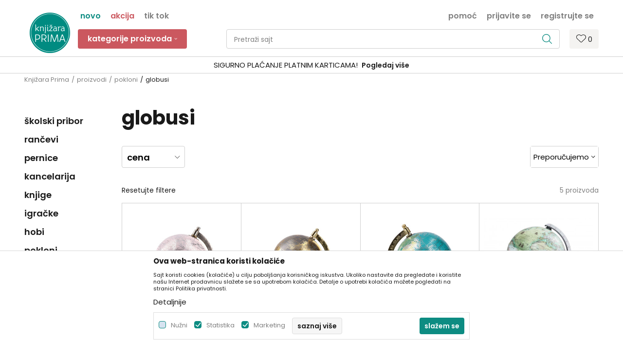

--- FILE ---
content_type: text/html; charset=UTF-8
request_url: https://www.knjizaraprima.rs/globusi/
body_size: 30133
content:
<!DOCTYPE html>
<html lang="sr">
<head>
            <meta name="viewport" content="width=device-width, initial-scale=1.0, maximum-scale=1.0,  minimum-scale=1.0, user-scalable=no" />
            
    <meta name="generator" content="NBSHOP 5.9.58" />
    <meta http-equiv="content-type" content="text/html; charset=UTF-8">
    <meta http-equiv="content-language" content="sr" />
    <meta http-equiv="X-UA-Compatible" content="IE=edge">
    <meta name="theme-color" content="#0D8C82">
    <meta name="msapplication-navbutton-color" content="#0D8C82">
    <meta name="apple-mobile-web-app-status-bar-style" content="#0D8C82">
            <link rel="canonical" href="https://www.knjizaraprima.rs/globusi" />
            <title>globusi | Knjižara Prima</title>
    <meta name="title" content="globusi | Knjižara Prima" />
    <meta name="description" content="" />
    <meta property="og:title" content="globusi | Knjižara Prima"/>
    <meta property="og:type" content="category" />
    <meta property="og:url" content="https://www.knjizaraprima.rs/globusi/" />
    <meta property="og:image" content="https://www.knjizaraprima.rs/files/images/logo/prima_noimg_1200x1200.jpg"/>
    <meta property="og:image:url" content="https://www.knjizaraprima.rs/files/images/logo/prima_noimg_1200x1200.jpg"/>
    <meta property="og:site_name" content="Knjižara Prima"/>
    <meta property="og:description" content=""/>
    <meta property="fb:admins" content=""/>
    <meta itemprop="name" content="globusi | Knjižara Prima">
    <meta itemprop="description" content="">
    <meta itemprop="image" content="https://www.knjizaraprima.rs/files/images/logo/prima_noimg_1200x1200.jpg">
    <meta name="twitter:card" content="summary_large_image">
    <meta name="twitter:title" content="globusi | Knjižara Prima">
    <meta name="twitter:description" content="">
    <meta name="twitter:image" content="https://www.knjizaraprima.rs/files/images/logo/prima_noimg_1200x1200.jpg">

<meta name="robots" content="index, follow">
    <link rel="icon" type="image/vnd.microsoft.icon" href="https://www.knjizaraprima.rs/files/images/logo/prima_fav_32x32.png" />
    <link rel="shortcut icon" type="image/vnd.microsoft.icon" href="https://www.knjizaraprima.rs/files/images/logo/prima_fav_32x32.png" />
    <link rel="stylesheet" href="https://www.knjizaraprima.rs/nb-public/themes/nbshop5_v5_8/_static/fonts/nbicon/style.css" type="text/css" />
        <link rel="stylesheet" href="https://www.knjizaraprima.rs/nb-public/themes/nbshop5_knjizara_prima/_static/css/nbcss/style.fonts.theme.css?ver=1000_2" /><link rel="stylesheet" href="https://www.knjizaraprima.rs/nb-public/themes/nbshop5_v5_8/_static/css/plugins/nb.core.plugins.min.css?ver=1000_2" /><link rel="stylesheet" href="https://www.knjizaraprima.rs/nb-public/themes/nbshop5_v5_8/_static/css/nbcss/style.fonts.css?ver=1000_2" /><link rel="stylesheet" href="https://www.knjizaraprima.rs/nb-public/themes/nbshop5_v5_8/_static/css/nbcss/style.typography.css?ver=1000_2" /><link rel="stylesheet" href="https://www.knjizaraprima.rs/nb-public/themes/nbshop5_knjizara_prima/_static/css/nbcss/style.typography.theme.css?ver=1000_2" /><link rel="stylesheet" href="https://www.knjizaraprima.rs/nb-public/themes/nbshop5_v5_8/_static/css/nbcss/style.helper.css?ver=1000_2" /><link rel="stylesheet" href="https://www.knjizaraprima.rs/nb-public/themes/nbshop5_v5_8/_static/css/nbcss/style.animation.css?ver=1000_2" /><link rel="stylesheet" href="https://www.knjizaraprima.rs/nb-public/themes/nbshop5_v5_8/_static/css/nbcss/style.basic.css?ver=1000_2" /><link rel="stylesheet" href="https://www.knjizaraprima.rs/nb-public/themes/nbshop5_knjizara_prima/_static/css/nbcss/style.basic.theme.css?ver=1000_2" /><link rel="stylesheet" href="https://www.knjizaraprima.rs/nb-public/themes/nbshop5_v5_8/_static/css/nbcss/style.article.css?ver=1000_2" /><link rel="stylesheet" href="https://www.knjizaraprima.rs/nb-public/themes/nbshop5_v5_8/_static/css/nbcss/style.product.css?ver=1000_2" /><link rel="stylesheet" href="https://www.knjizaraprima.rs/nb-public/themes/nbshop5_v5_8/_static/css/nbcss/style.cart.css?ver=1000_2" /><link rel="stylesheet" href="https://www.knjizaraprima.rs/nb-public/themes/nbshop5_v5_8/_static/css/nbcss/style.css?ver=1000_2" /><link rel="stylesheet" href="https://www.knjizaraprima.rs/nb-public/themes/nbshop5_v5_8/blocks/slider/headlines/style.css?ver=1000_2" /><link rel="stylesheet" href="https://www.knjizaraprima.rs/nb-public/themes/nbshop5_v5_8/blocks/productcompare/sidebar_product_compare/style.css?ver=1000_2" /><link rel="stylesheet" href="https://www.knjizaraprima.rs/nb-public/themes/nbshop5_v5_8/blocks/breadcrumbs/style.css?ver=1000_2" /><link rel="stylesheet" href="https://www.knjizaraprima.rs/nb-public/themes/nbshop5_v5_8/blocks/navigation/left_category_menu/style.css?ver=1000_2" /><link rel="stylesheet" href="https://www.knjizaraprima.rs/nb-public/themes/nbshop5_v5_8/blocks/product/filters/style.css?ver=1000_2" /><link rel="stylesheet" href="https://www.knjizaraprima.rs/nb-public/themes/nbshop5_v5_8/blocks/product/intro/style.css?ver=1000_2" /><link rel="stylesheet" href="https://www.knjizaraprima.rs/nb-public/themes/nbshop5_v5_8/blocks/product/product_selected_filter/style.css?ver=1000_2" /><link rel="stylesheet" href="https://www.knjizaraprima.rs/nb-public/themes/nbshop5_v5_8/blocks/product/product_caption_list/list_image_sticker/style.css?ver=1000_2" /><link rel="stylesheet" href="https://www.knjizaraprima.rs/nb-public/themes/nbshop5_v5_8/blocks/product/product_list/similar_products_by_color_slider/style.css?ver=1000_2" /><link rel="stylesheet" href="https://www.knjizaraprima.rs/nb-public/themes/nbshop5_v5_8/blocks/product/product_status/style.css?ver=1000_2" /><link rel="stylesheet" href="https://www.knjizaraprima.rs/nb-public/themes/nbshop5_v5_8/blocks/product/product_loyalty_price/style.css?ver=1000_2" /><link rel="stylesheet" href="https://www.knjizaraprima.rs/nb-public/themes/nbshop5_v5_8/blocks/slider/slider_repeat_product_listing/style.css?ver=1000_2" /><link rel="stylesheet" href="https://www.knjizaraprima.rs/nb-public/themes/nbshop5_v5_8/blocks/slider/grid/style.css?ver=1000_2" /><link rel="stylesheet" href="https://www.knjizaraprima.rs/nb-public/themes/nbshop5_v5_8/blocks/slider/conpany_info_footer/style.css?ver=1000_2" /><link rel="stylesheet" href="https://www.knjizaraprima.rs/nb-public/themes/nbshop5_v5_8/blocks/footer/newsletter/style.css?ver=1000_2" /><link rel="stylesheet" href="https://www.knjizaraprima.rs/nb-public/themes/nbshop5_v5_8/blocks/social/social_icons/style.css?ver=1000_2" /><link rel="stylesheet" href="https://www.knjizaraprima.rs/nb-public/themes/nbshop5_v5_8/blocks/footer/payment_card/style.css?ver=1000_2" /><link rel="stylesheet" href="https://www.knjizaraprima.rs/nb-public/themes/nbshop5_v5_8/blocks/footer/copyright/style.css?ver=1000_2" /><link rel="stylesheet" href="https://www.knjizaraprima.rs/nb-public/themes/nbshop5_v5_8/blocks/modals/popup_notification/style.css?ver=1000_2" /><link rel="stylesheet" href="https://www.knjizaraprima.rs/nb-public/themes/nbshop5_v5_8/blocks/modals/ticket_modal/style.css?ver=1000_2" /><link rel="stylesheet" href="https://www.knjizaraprima.rs/nb-public/themes/nbshop5_v5_8/blocks/product/product_details_iframe/style.css?ver=1000_2" /><link rel="stylesheet" href="https://www.knjizaraprima.rs/nb-public/themes/nbshop5_v5_8/blocks/product/images/gallery/style.css?ver=1000_2" /><link rel="stylesheet" href="https://www.knjizaraprima.rs/nb-public/themes/nbshop5_v5_8/blocks/product/product_detail/product_info/style.css?ver=1000_2" /><link rel="stylesheet" href="https://www.knjizaraprima.rs/nb-public/themes/nbshop5_v5_8/blocks/product/images/main_slider/style.css?ver=1000_2" /><link rel="stylesheet" href="https://www.knjizaraprima.rs/nb-public/themes/nbshop5_v5_8/blocks/product/product_detail/favorite/style.css?ver=1000_2" /><link rel="stylesheet" href="https://www.knjizaraprima.rs/nb-public/themes/nbshop5_v5_8/blocks/product/product_details_timer/style.css?ver=1000_2" /><link rel="stylesheet" href="https://www.knjizaraprima.rs/nb-public/themes/nbshop5_v5_8/blocks/product/product_size/style.css?ver=1000_2" /><link rel="stylesheet" href="https://www.knjizaraprima.rs/nb-public/themes/nbshop5_v5_8/blocks/product/product_detail/quantity_circle/style.css?ver=1000_2" /><link rel="stylesheet" href="https://www.knjizaraprima.rs/nb-public/themes/nbshop5_v5_8/blocks/product/product_detail/product_buy/style.css?ver=1000_2" /><link rel="stylesheet" href="https://www.knjizaraprima.rs/nb-public/themes/nbshop5_v5_8/blocks/product/product_detail/product_buy_bobble/style.css?ver=1000_2" /><link rel="stylesheet" href="https://www.knjizaraprima.rs/nb-public/themes/nbshop5_knjizara_prima/_static/css/nbcss/style.theme.css?ver=1000_2" /><link rel="stylesheet" href="https://www.knjizaraprima.rs/nb-public/themes/nbshop5_v5_8/_static/css/nbcss/style.responsive.md.css?ver=1000_2" /><link rel="stylesheet" href="https://www.knjizaraprima.rs/nb-public/themes/nbshop5_knjizara_prima/_static/css/nbcss/style.responsive.theme.md.css?ver=1000_2" /><link rel="stylesheet" href="https://www.knjizaraprima.rs/nb-public/themes/nbshop5_v5_8/_static/css/nbcss/style.responsive.sm.css?ver=1000_2" /><link rel="stylesheet" href="https://www.knjizaraprima.rs/nb-public/themes/nbshop5_knjizara_prima/_static/css/nbcss/style.responsive.theme.sm.css?ver=1000_2" /><link rel="stylesheet" href="https://www.knjizaraprima.rs/nb-public/themes/nbshop5_v5_8/_static/css/nbcss/style.responsive.xs.css?ver=1000_2" /><link rel="stylesheet" href="https://www.knjizaraprima.rs/nb-public/themes/nbshop5_knjizara_prima/_static/css/nbcss/style.responsive.theme.xs.css?ver=1000_2" /><link rel="stylesheet" href="https://www.knjizaraprima.rs/nb-public/themes/nbshop5_v5_8/_static/css/nbcss/style.responsive.xxs.css?ver=1000_2" /><link rel="stylesheet" href="https://www.knjizaraprima.rs/nb-public/themes/nbshop5_knjizara_prima/_static/css/nbcss/style.responsive.theme.xxs.css?ver=1000_2" />    
    
    <script type="text/javascript">
        var nb_site_url  = 'https://www.knjizaraprima.rs';
        var nb_site_url_with_country_lang  = 'https://www.knjizaraprima.rs';
        var nb_cart_page_url = 'https://www.knjizaraprima.rs/kupovina';
        var nb_active_page_url = 'https://www.knjizaraprima.rs/globusi/';
        var nb_type_page = 'product_list';
        var nb_type_page_object_id = '205';
        var nb_enable_lang = '';
        var nb_url_end_slesh = '';
        var nb_countryGeoId = '3';
        var nb_addressByCountryGeoId = '';
        var promoModalPopNumberDaysInit = 5;
        var showAllwaysOnHomePage = false;
        var resetCookieConfirm = false;
        var flowplayeryToken = '';
                        var nb_enableCzMap = false;
                var gtm_ga4_advanced = true;
        var gtm_ga4_analytics_id = 'G-3BCTBPN829';

        var specificCategoryMetric = '';
        var isSetPriceWithVAT = '';
        var showValueAsCurrentPrice = '';
        var ecommerceWrapVar = '';
        var noSearchResultsVar = false;
        var smartformId = '';
        var cookieSettingTypeVar = 'settingOne';
        var nb_lang = 'sr';
        
        
        var disableFBBrowserEvents = true;
        var fb_pixel_id = '';
        var fb_token = '';
        var fb_test_event_code = '';
        var metric_onload_event_id = typeof crypto.randomUUID === "function" ? crypto.randomUUID() : Date.now();
        var replaceIdWithCode = false;

    </script>

        <!-- Google Tag Manager -->
<script>(function(w,d,s,l,i){w[l]=w[l]||[];w[l].push({'gtm.start':
new Date().getTime(),event:'gtm.js'});var f=d.getElementsByTagName(s)[0],
j=d.createElement(s),dl=l!='dataLayer'?'&l='+l:'';j.async=true;j.src=
'https://www.googletagmanager.com/gtm.js?id='+i+dl;f.parentNode.insertBefore(j,f);
})(window,document,'script','dataLayer','GTM-NNQWBSMW');</script>
<!-- End Google Tag Manager -->
<!-- Facebook Pixel Code -->
 <script>
            !function(f,b,e,v,n,t,s)
            {if(f.fbq)return;n=f.fbq=function(){n.callMethod?
            n.callMethod.apply(n,arguments):n.queue.push(arguments)};
                if(!f._fbq)f._fbq=n;n.push=n;n.loaded=!0;n.version='2.0';
                n.queue=[];t=b.createElement(e);t.async=!0;
                t.src=v;s=b.getElementsByTagName(e)[0];
                s.parentNode.insertBefore(t,s)}(window, document,'script',
     'https://connect.facebook.net/en_US/fbevents.js');
            fbq('init', '437625417463052');
            fbq('track', 'PageView');
        </script>
        <noscript>
            <img height="1" width="1" style="display:none" src="https://www.facebook.com/tr?id=437625417463052&ev=PageView&noscript=1" />
        </noscript>
<!-- End Facebook Pixel Code -->

</head>
<body class="cc-srb lc-sr uc-product_list tp-product_list  b2c-users ">

    <div class="header-wrapper">
        <header class="header mobilesm appear fixed">

            <div class="header-top">

                <div class="container">

                    <div class="block nav-mobile-icon">
    <i class="icon fa fa-bars" aria-hidden="true"></i>
</div>
                    <div class="visible-xs visible-sm">
                        
<div  class="block logo" >
    <a  href="https://www.knjizaraprima.rs" title="Knjižara Prima">
        <img fetchpriority="high"  src="/files/images/prima/prima_logo.png" class="img-responsive lozad"  title="Knjižara Prima" alt="Knjižara Prima">
    </a>
</div>
                    </div>


                    <div class="row hidden-sm">
                        <div class="col-xs-12 col-sm-12 col-md-12">
                            
    <nav class="block quick-links nav-header_top_fast_link">
        <ul class="nav nav-simple">
                            <li class="item item-green">
                                            <a href="/proizvodi/list_new_products" title="novo" target="_self">
                                                                    <span>novo</span>
                                            </a>
                                    </li>
                            <li class="item item-red">
                                            <a href="/proizvodi/list_product_action" title="akcija" target="_self">
                                                                    <span>akcija</span>
                                            </a>
                                    </li>
                            <li class="item item-grey">
                                            <a href="/proizvodi/list_tiktok" title="Tik Tok" target="_self">
                                                                    <span>Tik Tok</span>
                                            </a>
                                    </li>
                    </ul>
    </nav>
                            <nav class="block user">
    <ul class="nav nav-simple">
        
            
                <li class="item item-login">
                    <a class="login-btn"  href="" data-permalink="https://www.knjizaraprima.rs/prijava?back_url=https://www.knjizaraprima.rs/globusi/" title="Prijavite se" data-toggle="modal" data-target="#login_modal">
                        <i class="icon fa fa-user" aria-hidden="true"></i>
                        <span>Prijavite se</span>
                    </a>
                </li>

                
                                    <li class="item item-register">
                        <a class="register-btn" href="" data-permalink="https://www.knjizaraprima.rs/registracija" title="Registrujte se" data-toggle="modal" data-target="#register_modal">
                            Registrujte se                        </a>
                    </li>
                
            
        
    </ul>
</nav>
                               
    <nav class="block quick-links ">
        <ul class="nav nav-simple">
                            <li class="item">
                                            <a href="https://www.knjizaraprima.rs/kontakt" title="pomoć" target="_self">
                                                                    <span>pomoć</span>
                                            </a>
                                    </li>
                    </ul>
    </nav>
                        </div>
                    </div>
                </div>

            </div>

            <div class="container">

                <div class="block md-menu ">
    <nav class="nav nav-main-wrapper ease hidden-fullscreen disable-fix collapsed-mobile">

                <div class="container">
                        
<div  class="block logo" >
    <a  href="https://www.knjizaraprima.rs" title="Knjižara Prima">
        <img fetchpriority="high"  src="/files/images/prima/prima_logo.png" class="img-responsive lozad"  title="Knjižara Prima" alt="Knjižara Prima">
    </a>
</div>

            
            <ul class="nav-main list-inline">

                <div class="nav-main-toplang country-button"></div>
                <div class="nav-main-useractions"></div>

                <li class="level4 ">
                                <a href="https://www.knjizaraprima.rs/proizvodi" target="_self" title="Kategorije proizvoda"><span style="">Kategorije proizvoda</span><i class="icon fa fa-angle-down hidden-xs"></i><i class="icon fa fa-angle-right visible-xs"></i> </a><div class="nav-main-submenu-wrapper ease hidden">
                            <div class="container">
                                <ul class="nav-main-submenu"><li class=" ">
                                <a target="_self" href="https://www.knjizaraprima.rs/skolski-pribor" title="školski pribor"><h5>školski pribor</h5><i class="icon fa fa-angle-down hidden-xs"></i><i class="icon fa fa-angle-right visible-xs"></i></a><div class="nav-main-dropdown-wrapper ease hidden">
                                <div class="nav-main-dropdown">
                                    <div class="container">
                                        <div class="nav-main-dropdown-inner">
                                            <div class="row"><div class="col-xs-12 col-sm-3 col-md-3  all-items">
                                <div class="nav-main-dropdown-item clearfix">
                                    <a target="_self" href="https://www.knjizaraprima.rs/skolski-pribor" title="sav školski pribor">
                                    <div class="img-wrapper"></div><div class="heading-wrapper heading-wrapper-inline clearfix" >
                                    <h5>sav školski pribor</h5></div></a></div></div><div class="col-xs-12 col-sm-3 col-md-3  ">
                                <div class="nav-main-dropdown-item clearfix">
                                    <a target="_self" href="https://www.knjizaraprima.rs/sveske-blokovi-i-blokcici" title="sveske, blokovi i blokčići">
                                    <div class="img-wrapper"></div><div class="heading-wrapper heading-wrapper-inline clearfix" >
                                    <h5>sveske, blokovi i blokčići</h5></div></a><ul class=""><li class=" ease-slow last-level "><a target="_self" href="https://www.knjizaraprima.rs/sveske" title="sveske">sveske</a></li><li class=" ease-slow last-level "><a target="_self" href="https://www.knjizaraprima.rs/blokovi" title="blokovi">blokovi</a></li><li class=" ease-slow last-level "><a target="_self" href="https://www.knjizaraprima.rs/blokcici-i-stikeri" title="blokčići i stikeri">blokčići i stikeri</a></li><li class=" ease-slow last-level "><a target="_self" href="https://www.knjizaraprima.rs/notesi" title="notesi">notesi</a></li><li class=" ease-slow last-level "><a target="_self" href="https://www.knjizaraprima.rs/decije-fascikle" title="fascikle i koferčići">fascikle i koferčići</a></li><li class=" ease-slow last-level "><a target="_self" href="https://www.knjizaraprima.rs/kolaz-papir" title="kolaž papir">kolaž papir</a></li><li class=" ease-slow last-level "><a target="_self" href="https://www.knjizaraprima.rs/uvijaci-i-nalepnice" title="uvijači i nalepnice">uvijači i nalepnice</a></li><li class=" ease-slow last-level "><a target="_self" href="https://www.knjizaraprima.rs/atlasi-i-karte" title="atlasi i karte">atlasi i karte</a></li><li class=" ease-slow last-level green"><a target="_self" href="https://www.knjizaraprima.rs/zbirke-za-malu-maturu" title="zbirke za malu maturu">zbirke za malu maturu</a></li></ul></div></div><div class="col-xs-12 col-sm-3 col-md-3  ">
                                <div class="nav-main-dropdown-item clearfix">
                                    <a target="_self" href="https://www.knjizaraprima.rs/pribor-za-pisanje" title="pribor za pisanje">
                                    <div class="img-wrapper"></div><div class="heading-wrapper heading-wrapper-inline clearfix" >
                                    <h5>pribor za pisanje</h5></div></a><ul class=""><li class=" ease-slow last-level "><a target="_self" href="https://www.knjizaraprima.rs/tehnicke-olovke" title="tehničke olovke">tehničke olovke</a></li><li class=" ease-slow last-level "><a target="_self" href="https://www.knjizaraprima.rs/hemijske-olovke" title="hemijske olovke">hemijske olovke</a></li><li class=" ease-slow last-level "><a target="_self" href="https://www.knjizaraprima.rs/grafitne-olovke" title="grafitne olovke">grafitne olovke</a></li><li class=" ease-slow last-level "><a target="_self" href="https://www.knjizaraprima.rs/gumice" title="gumice">gumice</a></li><li class=" ease-slow last-level "><a target="_self" href="https://www.knjizaraprima.rs/zarezaci" title="zarezači">zarezači</a></li><li class=" ease-slow last-level "><a target="_self" href="https://www.knjizaraprima.rs/stoni-zarezaci" title="stoni zarezači">stoni zarezači</a></li><li class=" ease-slow last-level "><a target="_self" href="https://www.knjizaraprima.rs/decija-penkala" title="dečija penkala">dečija penkala</a></li><li class=" ease-slow last-level "><a target="_self" href="https://www.knjizaraprima.rs/neobicne-olovke" title="neobične olovke">neobične olovke</a></li><li class=" ease-slow last-level "><a target="_self" href="https://www.knjizaraprima.rs/tekst-markeri" title="tekst markeri">tekst markeri</a></li><li class=" ease-slow last-level "><a target="_self" href="https://www.knjizaraprima.rs/tanki-flomasteri" title=" tanki flomasteri"> tanki flomasteri</a></li><li class=" ease-slow last-level "><a target="_self" href="https://www.knjizaraprima.rs/case-za-olovke" title="čaše za olovke">čaše za olovke</a></li></ul></div></div><div class="col-xs-12 col-sm-3 col-md-3  ">
                                <div class="nav-main-dropdown-item clearfix">
                                    <a target="_self" href="https://www.knjizaraprima.rs/pribor-za-crtanje" title="pribor za crtanje">
                                    <div class="img-wrapper"></div><div class="heading-wrapper heading-wrapper-inline clearfix" >
                                    <h5>pribor za crtanje</h5></div></a><ul class=""><li class=" ease-slow last-level "><a target="_self" href="https://www.knjizaraprima.rs/drvene-bojice" title="drvene bojice">drvene bojice</a></li><li class=" ease-slow last-level "><a target="_self" href="https://www.knjizaraprima.rs/flomasteri" title="flomasteri">flomasteri</a></li><li class=" ease-slow last-level "><a target="_self" href="https://www.knjizaraprima.rs/vostane-bojice" title="voštane bojice">voštane bojice</a></li><li class=" ease-slow last-level "><a target="_self" href="https://www.knjizaraprima.rs/vodene-bojice	" title="vodene boje">vodene boje</a></li><li class=" ease-slow last-level "><a target="_self" href="https://www.knjizaraprima.rs/tempere" title="tempere">tempere</a></li><li class=" ease-slow last-level "><a target="_self" href="https://www.knjizaraprima.rs/krede" title="krede">krede</a></li><li class=" ease-slow last-level "><a target="_self" href="https://www.knjizaraprima.rs/sestari" title="šestari">šestari</a></li><li class=" ease-slow last-level "><a target="_self" href="https://www.knjizaraprima.rs/lenjiri" title="lenjiri">lenjiri</a></li><li class=" ease-slow last-level "><a target="_self" href="https://www.knjizaraprima.rs/table-za-crtanje" title="table za crtanje">table za crtanje</a></li><li class=" ease-slow last-level "><a target="_self" href="https://www.knjizaraprima.rs/setovi-za-crtanje" title="setovi za crtanje">setovi za crtanje</a></li></ul></div></div><div class="col-xs-12 col-sm-3 col-md-3  ">
                                <div class="nav-main-dropdown-item clearfix">
                                    <a target="_self" href="https://www.knjizaraprima.rs/ostali-pribor" title="ostali pribor">
                                    <div class="img-wrapper"></div><div class="heading-wrapper heading-wrapper-inline clearfix" >
                                    <h5>ostali pribor</h5></div></a><ul class=""><li class=" ease-slow last-level "><a target="_self" href="https://www.knjizaraprima.rs//digitroni" title="digitroni">digitroni</a></li><li class=" ease-slow last-level "><a target="_self" href="https://www.knjizaraprima.rs/makazice" title="makaze">makaze</a></li><li class=" ease-slow last-level "><a target="_self" href="https://www.knjizaraprima.rs/lepak" title="lepak">lepak</a></li><li class=" ease-slow last-level "><a target="_self" href="https://www.knjizaraprima.rs/plastelin" title="plastelin">plastelin</a></li><li class=" ease-slow last-level "><a target="_self" href="https://www.knjizaraprima.rs/kutije-za-uzinu" title="kutije za užinu">kutije za užinu</a></li><li class=" ease-slow last-level "><a target="_self" href="https://www.knjizaraprima.rs/flasice-za-vodu" title="flašice za vodu">flašice za vodu</a></li><li class=" ease-slow last-level "><a target="_self" href="https://www.knjizaraprima.rs/vrece-za-patike" title="vreće za patike">vreće za patike</a></li><li class=" ease-slow last-level "><a target="_self" href="https://www.knjizaraprima.rs/pribor-za-likovno" title="pribor za likovno">pribor za likovno</a></li><li class=" ease-slow last-level "><a target="_self" href="https://www.knjizaraprima.rs/pribor-za-muzicko" title="pribor za muzičko">pribor za muzičko</a></li><li class=" ease-slow last-level "><a target="_self" href="https://www.knjizaraprima.rs/skolski-globusi" title="školski globusi">školski globusi</a></li><li class=" ease-slow last-level "><a target="_self" href="https://www.knjizaraprima.rs/razno-skola" title="razno">razno</a></li></ul></div></div></div></div></div></div></div></li><li class=" ">
                                <a target="_self" href="https://www.knjizaraprima.rs/rancevi-za-vrtic" title="pribor za vrtić"><h5>pribor za vrtić</h5><i class="icon fa fa-angle-down hidden-xs"></i><i class="icon fa fa-angle-right visible-xs"></i></a><div class="nav-main-dropdown-wrapper ease hidden">
                                <div class="nav-main-dropdown">
                                    <div class="container">
                                        <div class="nav-main-dropdown-inner">
                                            <div class="row"><div class="col-xs-12 col-sm-3 col-md-3  all-items">
                                <div class="nav-main-dropdown-item clearfix">
                                    <a target="_self" href="https://www.knjizaraprima.rs/" title="sav pribor za vrtić">
                                    <div class="img-wrapper"></div><div class="heading-wrapper heading-wrapper-inline clearfix" >
                                    <h5>sav pribor za vrtić</h5></div></a></div></div><div class="col-xs-12 col-sm-3 col-md-3  ">
                                <div class="nav-main-dropdown-item clearfix">
                                    <a target="_self" href="https://www.knjizaraprima.rs/proizvodi/list_rancevi_i_pernice" title="rančevi i pernice">
                                    <div class="img-wrapper"></div><div class="heading-wrapper heading-wrapper-inline clearfix" >
                                    <h5>rančevi i pernice</h5></div></a><ul class=""><li class=" ease-slow last-level "><a target="_self" href="https://www.knjizaraprima.rs//rancevi/predskolsko/" title="rančevi za predškolsko">rančevi za predškolsko</a></li><li class=" ease-slow last-level "><a target="_self" href="https://www.knjizaraprima.rs/rancevi-za-vrtic" title="rančevi za vrtić">rančevi za vrtić</a></li><li class=" ease-slow last-level "><a target="_self" href="https://www.knjizaraprima.rs/proizvodi/list_pernice_za_vrtic/" title="pernice za vrtić">pernice za vrtić</a></li><li class=" ease-slow last-level "><a target="_self" href="https://www.knjizaraprima.rs/flasice-za-vodu" title="flašice za vodu">flašice za vodu</a></li><li class=" ease-slow last-level "><a target="_self" href="https://www.knjizaraprima.rs/kutije-za-uzinu" title="kutije za užinu">kutije za užinu</a></li></ul></div></div><div class="col-xs-12 col-sm-3 col-md-3  ">
                                <div class="nav-main-dropdown-item clearfix">
                                    <a target="_self" href="https://www.knjizaraprima.rs/proizvodi/list_mase_za_oblikovanje" title="mase za oblikovanje">
                                    <div class="img-wrapper"></div><div class="heading-wrapper heading-wrapper-inline clearfix" >
                                    <h5>mase za oblikovanje</h5></div></a><ul class=""><li class=" ease-slow last-level "><a target="_self" href="https://www.knjizaraprima.rs/plastelin" title="plastelin">plastelin</a></li><li class=" ease-slow last-level "><a target="_self" href="https://www.knjizaraprima.rs/play-doh" title="Play Doh">Play Doh</a></li><li class=" ease-slow last-level "><a target="_self" href="https://www.knjizaraprima.rs/proizvodi/playmais" title="Playmais">Playmais</a></li><li class=" ease-slow last-level "><a target="_self" href="https://www.knjizaraprima.rs/" title=" "> </a></li><li class=" ease-slow last-level "><a target="_self" href="https://www.knjizaraprima.rs/" title=" "> </a></li></ul></div></div><div class="col-xs-12 col-sm-3 col-md-3  ">
                                <div class="nav-main-dropdown-item clearfix">
                                    <a target="_self" href="https://www.knjizaraprima.rs/proizvodi/list_knjige_i_sveske" title="knjige i sveske">
                                    <div class="img-wrapper"></div><div class="heading-wrapper heading-wrapper-inline clearfix" >
                                    <h5>knjige i sveske</h5></div></a><ul class=""><li class=" ease-slow last-level "><a target="_self" href="https://www.knjizaraprima.rs/proizvodi/list_sveske_za_vrtic" title="sveske za vrtić">sveske za vrtić</a></li><li class=" ease-slow last-level "><a target="_self" href="https://www.knjizaraprima.rs/proizvodi/list_fascikle_za_vrtic" title="fascikle za vrtić">fascikle za vrtić</a></li><li class=" ease-slow last-level "><a target="_self" href="https://www.knjizaraprima.rs/" title=" "> </a></li><li class=" ease-slow last-level "><a target="_self" href="https://www.knjizaraprima.rs/" title=" "> </a></li><li class=" ease-slow last-level "><a target="_self" href="https://www.knjizaraprima.rs/" title=" "> </a></li></ul></div></div><div class="col-xs-12 col-sm-3 col-md-3  ">
                                <div class="nav-main-dropdown-item clearfix">
                                    <a target="_self" href="https://www.knjizaraprima.rs/proizvodi/list_pribor_za_najmladje" title="pribor za najmlađe">
                                    <div class="img-wrapper"></div><div class="heading-wrapper heading-wrapper-inline clearfix" >
                                    <h5>pribor za najmlađe</h5></div></a><ul class=""><li class=" ease-slow last-level "><a target="_self" href="https://www.knjizaraprima.rs/proizvodi/list_olovke" title="olovke">olovke</a></li><li class=" ease-slow last-level "><a target="_self" href="https://www.knjizaraprima.rs/proizvodi/list_bojice_i_flomasteri" title="bojice i flomasteri">bojice i flomasteri</a></li><li class=" ease-slow last-level "><a target="_self" href="https://www.knjizaraprima.rs/proizvodi/list_vostane_i_vodene_boje" title="voštene i vodene boje">voštene i vodene boje</a></li><li class=" ease-slow last-level "><a target="_self" href="https://www.knjizaraprima.rs/proizvodi/list_lepak_i_makaze" title="lepak i makazice">lepak i makazice</a></li><li class=" ease-slow last-level "><a target="_self" href="https://www.knjizaraprima.rs/" title=" "> </a></li></ul></div></div><div class="col-xs-12 col-sm-3 col-md-3  ">
                                <div class="nav-main-dropdown-item clearfix">
                                    <a target="_self" href="https://www.knjizaraprima.rs/" title="kolekcije">
                                    <div class="img-wrapper"></div><div class="heading-wrapper heading-wrapper-inline clearfix" >
                                    <h5>kolekcije</h5></div></a><ul class=""><li class=" ease-slow last-level "><a target="_self" href="https://www.knjizaraprima.rs/proizvodi/frozen" title="Frozen">Frozen</a></li><li class=" ease-slow last-level "><a target="_self" href="https://www.knjizaraprima.rs/proizvodi/minnie-mouse" title="Minnie Mouse">Minnie Mouse</a></li><li class=" ease-slow last-level "><a target="_self" href="https://www.knjizaraprima.rs/proizvodi/cars" title="Cars">Cars</a></li><li class=" ease-slow last-level "><a target="_self" href="https://www.knjizaraprima.rs/proizvodi/mickey-mouse" title="Mickey Mouse">Mickey Mouse</a></li><li class=" ease-slow last-level "><a target="_self" href="https://www.knjizaraprima.rs/proizvodi/paw-patrol" title="Paw Patrol">Paw Patrol</a></li><li class=" ease-slow last-level "><a target="_self" href="https://www.knjizaraprima.rs/proizvodi/spiderman" title="Spiderman">Spiderman</a></li></ul></div></div></div></div></div></div></div></li><li class=" ">
                                <a target="_self" href="https://www.knjizaraprima.rs//rancevi" title="rančevi"><h5>rančevi</h5><i class="icon fa fa-angle-down hidden-xs"></i><i class="icon fa fa-angle-right visible-xs"></i></a><div class="nav-main-dropdown-wrapper ease hidden">
                                <div class="nav-main-dropdown">
                                    <div class="container">
                                        <div class="nav-main-dropdown-inner">
                                            <div class="row"><div class="col-xs-12 col-sm-3 col-md-3  all-items">
                                <div class="nav-main-dropdown-item clearfix">
                                    <a target="_self" href="https://www.knjizaraprima.rs/rancevi" title="svi rančevi">
                                    <div class="img-wrapper"></div><div class="heading-wrapper heading-wrapper-inline clearfix" >
                                    <h5>svi rančevi</h5></div></a></div></div><div class="col-xs-12 col-sm-3 col-md-3  ">
                                <div class="nav-main-dropdown-item clearfix">
                                    <a target="_self" href="https://www.knjizaraprima.rs/vrste-ranceva" title="za školu i vrtić">
                                    <div class="img-wrapper"></div><div class="heading-wrapper heading-wrapper-inline clearfix" >
                                    <h5>za školu i vrtić</h5></div></a><ul class=""><li class=" ease-slow last-level "><a target="_self" href="https://www.knjizaraprima.rs/anatomski-rancevi" title="anatomski rančevi ">anatomski rančevi </a></li><li class=" ease-slow last-level "><a target="_self" href="https://www.knjizaraprima.rs/proizvodi/skolske-torbe" title="školske torbe ">školske torbe </a></li><li class=" ease-slow last-level "><a target="_self" href="https://www.knjizaraprima.rs/skolski-rancevi" title="školski rančevi">školski rančevi</a></li><li class=" ease-slow last-level "><a target="_self" href="https://www.knjizaraprima.rs/rancevi/rancevi-na-tockice/" title="rančevi na točkiće ">rančevi na točkiće </a></li><li class=" ease-slow last-level "><a target="_self" href="https://www.knjizaraprima.rs/rancevi-za-vrtic" title="rančevi za vrtić">rančevi za vrtić</a></li></ul></div></div><div class="col-xs-12 col-sm-3 col-md-3  ">
                                <div class="nav-main-dropdown-item clearfix">
                                    <a target="_self" href="https://www.knjizaraprima.rs/za-slobodno-vreme" title="za slobodno vreme">
                                    <div class="img-wrapper"></div><div class="heading-wrapper heading-wrapper-inline clearfix" >
                                    <h5>za slobodno vreme</h5></div></a><ul class=""><li class=" ease-slow last-level "><a target="_self" href="https://www.knjizaraprima.rs/torbe-za-trening" title="torbe za trening">torbe za trening</a></li><li class=" ease-slow last-level "><a target="_self" href="https://www.knjizaraprima.rs/rancici-za-slobodno-vreme" title="rančići za slobodno vreme">rančići za slobodno vreme</a></li></ul></div></div><div class="col-xs-12 col-sm-3 col-md-3  ">
                                <div class="nav-main-dropdown-item clearfix">
                                    <a target="_self" href="https://www.knjizaraprima.rs/brendovi" title="brendovi">
                                    <div class="img-wrapper"></div><div class="heading-wrapper heading-wrapper-inline clearfix" >
                                    <h5>brendovi</h5></div></a><ul class=""><li class=" ease-slow last-level "><a target="_self" href="https://www.knjizaraprima.rs/rancevi/belmil" title="Belmil ">Belmil </a></li><li class=" ease-slow last-level "><a target="_self" href="https://www.knjizaraprima.rs/rancevi/target" title="Target ">Target </a></li><li class=" ease-slow last-level "><a target="_self" href="https://www.knjizaraprima.rs/rancevi/scool" title="Scool ">Scool </a></li><li class=" ease-slow last-level "><a target="_self" href="https://www.knjizaraprima.rs/rancevi/play" title="Play ">Play </a></li><li class=" ease-slow last-level "><a target="_self" href="https://www.knjizaraprima.rs/rancevi/gorjuss" title="Gorjuss ">Gorjuss </a></li></ul></div></div><div class="col-xs-12 col-sm-3 col-md-3  ">
                                <div class="nav-main-dropdown-item clearfix">
                                    <a target="_self" href="https://www.knjizaraprima.rs/" title="kolekcije">
                                    <div class="img-wrapper"></div><div class="heading-wrapper heading-wrapper-inline clearfix" >
                                    <h5>kolekcije</h5></div></a><ul class=""><li class=" ease-slow last-level "><a target="_self" href="https://www.knjizaraprima.rs/rancevi/frozen/" title="Frozen">Frozen</a></li><li class=" ease-slow last-level "><a target="_self" href="https://www.knjizaraprima.rs/rancevi/minnie-mouse" title="Minnie">Minnie</a></li><li class=" ease-slow last-level "><a target="_self" href="https://www.knjizaraprima.rs/rancevi/mickey-mouse" title="Mickey ">Mickey </a></li><li class=" ease-slow last-level "><a target="_self" href="https://www.knjizaraprima.rs/rancevi/cars" title="Cars">Cars</a></li><li class=" ease-slow last-level "><a target="_self" href="https://www.knjizaraprima.rs/rancevi/spiderman" title="Spiderman">Spiderman</a></li></ul></div></div></div></div></div></div></div></li><li class=" ">
                                <a target="_self" href="https://www.knjizaraprima.rs/pernice" title="pernice"><h5>pernice</h5><i class="icon fa fa-angle-down hidden-xs"></i><i class="icon fa fa-angle-right visible-xs"></i></a><div class="nav-main-dropdown-wrapper ease hidden">
                                <div class="nav-main-dropdown">
                                    <div class="container">
                                        <div class="nav-main-dropdown-inner">
                                            <div class="row"><div class="col-xs-12 col-sm-3 col-md-3  all-items">
                                <div class="nav-main-dropdown-item clearfix">
                                    <a target="_self" href="https://www.knjizaraprima.rs/pernice" title="sve pernice">
                                    <div class="img-wrapper"></div><div class="heading-wrapper heading-wrapper-inline clearfix" >
                                    <h5>sve pernice</h5></div></a></div></div><div class="col-xs-12 col-sm-3 col-md-3  ">
                                <div class="nav-main-dropdown-item clearfix">
                                    <a target="_self" href="https://www.knjizaraprima.rs/pernice/pune/" title="pune prenice">
                                    <div class="img-wrapper"></div><div class="heading-wrapper heading-wrapper-inline clearfix" >
                                    <h5>pune prenice</h5></div></a><ul class=""><li class=" ease-slow last-level "><a target="_self" href="https://www.knjizaraprima.rs//pernice/pune/" title="sve pune pernice">sve pune pernice</a></li><li class=" ease-slow last-level "><a target="_self" href="https://www.knjizaraprima.rs/proizvodi/jednodelne" title="jednodelne">jednodelne</a></li><li class=" ease-slow last-level "><a target="_self" href="https://www.knjizaraprima.rs/proizvodi/dvodelne" title="dvodelne">dvodelne</a></li><li class=" ease-slow last-level "><a target="_self" href="https://www.knjizaraprima.rs/proizvodi/trodelne" title="trodelne">trodelne</a></li></ul></div></div><div class="col-xs-12 col-sm-3 col-md-3  ">
                                <div class="nav-main-dropdown-item clearfix">
                                    <a target="_self" href="https://www.knjizaraprima.rs/proizvodi/prazne" title="prazne pernice">
                                    <div class="img-wrapper"></div><div class="heading-wrapper heading-wrapper-inline clearfix" >
                                    <h5>prazne pernice</h5></div></a><ul class=""><li class=" ease-slow last-level "><a target="_self" href="https://www.knjizaraprima.rs//pernice/prazne/" title="sve prazne pernice">sve prazne pernice</a></li><li class=" ease-slow last-level "><a target="_self" href="https://www.knjizaraprima.rs/pernice/gorjuss/prazne" title="Gorjuss pernice">Gorjuss pernice</a></li></ul></div></div><div class="col-xs-12 col-sm-3 col-md-3  ">
                                <div class="nav-main-dropdown-item clearfix">
                                    <a target="_self" href="https://www.knjizaraprima.rs/brendovi" title="brendovi">
                                    <div class="img-wrapper"></div><div class="heading-wrapper heading-wrapper-inline clearfix" >
                                    <h5>brendovi</h5></div></a><ul class=""><li class=" ease-slow last-level "><a target="_self" href="https://www.knjizaraprima.rs/pernice/connect" title="Connect">Connect</a></li><li class=" ease-slow last-level "><a target="_self" href="https://www.knjizaraprima.rs/pernice/pulse" title="Pulse">Pulse</a></li><li class=" ease-slow last-level "><a target="_self" href="https://www.knjizaraprima.rs/pernice/play" title="Play">Play</a></li><li class=" ease-slow last-level "><a target="_self" href="https://www.knjizaraprima.rs/pernice/scool" title="Scool">Scool</a></li><li class=" ease-slow last-level "><a target="_self" href="https://www.knjizaraprima.rs/pernice/gorjuss" title="Gorjuss">Gorjuss</a></li></ul></div></div><div class="col-xs-12 col-sm-3 col-md-3  ">
                                <div class="nav-main-dropdown-item clearfix">
                                    <a target="_self" href="https://www.knjizaraprima.rs/" title="kolekcije">
                                    <div class="img-wrapper"></div><div class="heading-wrapper heading-wrapper-inline clearfix" >
                                    <h5>kolekcije</h5></div></a><ul class=""><li class=" ease-slow last-level "><a target="_self" href="https://www.knjizaraprima.rs/pernice/frozen" title="Frozen">Frozen</a></li><li class=" ease-slow last-level "><a target="_self" href="https://www.knjizaraprima.rs/pernice/minnie-mouse" title="Minnie">Minnie</a></li><li class=" ease-slow last-level "><a target="_self" href="https://www.knjizaraprima.rs/pernice/mickey-mouse" title="Mickey">Mickey</a></li><li class=" ease-slow last-level "><a target="_self" href="https://www.knjizaraprima.rs/pernice/cars" title="Cars">Cars</a></li><li class=" ease-slow last-level "><a target="_self" href="https://www.knjizaraprima.rs/pernice/spiderman" title="Spiderman">Spiderman</a></li></ul></div></div></div></div></div></div></div></li><li class=" ">
                                <a target="_self" href="https://www.knjizaraprima.rs//kancelarija" title="kancelarija"><h5>kancelarija</h5><i class="icon fa fa-angle-down hidden-xs"></i><i class="icon fa fa-angle-right visible-xs"></i></a><div class="nav-main-dropdown-wrapper ease hidden">
                                <div class="nav-main-dropdown">
                                    <div class="container">
                                        <div class="nav-main-dropdown-inner">
                                            <div class="row"><div class="col-xs-12 col-sm-3 col-md-3  all-items">
                                <div class="nav-main-dropdown-item clearfix">
                                    <a target="_self" href="https://www.knjizaraprima.rs//kancelarija" title="sve za kancelariju">
                                    <div class="img-wrapper"></div><div class="heading-wrapper heading-wrapper-inline clearfix" >
                                    <h5>sve za kancelariju</h5></div></a></div></div><div class="col-xs-12 col-sm-3 col-md-3  ">
                                <div class="nav-main-dropdown-item clearfix">
                                    <a target="_self" href="https://www.knjizaraprima.rs/biro-oprema/" title="biro oprema">
                                    <div class="img-wrapper"></div><div class="heading-wrapper heading-wrapper-inline clearfix" >
                                    <h5>biro oprema</h5></div></a><ul class=""><li class=" ease-slow last-level "><a target="_self" href="https://www.knjizaraprima.rs/heftalice-za-papir/" title="heftalice">heftalice</a></li><li class=" ease-slow last-level "><a target="_self" href="https://www.knjizaraprima.rs//busaci-za-papir" title="bušači">bušači</a></li><li class=" ease-slow last-level "><a target="_self" href="https://www.knjizaraprima.rs//drzaci-za-sleotejp" title="držači za selotejp">držači za selotejp</a></li><li class=" ease-slow last-level "><a target="_self" href="https://www.knjizaraprima.rs//ovlazivac-za-prste" title="ovlaživači">ovlaživači</a></li><li class=" ease-slow last-level "><a target="_self" href="https://www.knjizaraprima.rs//makaze" title="makaze">makaze</a></li><li class=" ease-slow last-level "><a target="_self" href="https://www.knjizaraprima.rs//skalpeli" title="skalpeli">skalpeli</a></li><li class=" ease-slow last-level "><a target="_self" href="https://www.knjizaraprima.rs//lupe" title="lupe">lupe</a></li><li class=" ease-slow last-level "><a target="_self" href="https://www.knjizaraprima.rs//digitroni" title="digitroni">digitroni</a></li></ul></div></div><div class="col-xs-12 col-sm-3 col-md-3  ">
                                <div class="nav-main-dropdown-item clearfix">
                                    <a target="_self" href="https://www.knjizaraprima.rs/organizacija" title="organizacija">
                                    <div class="img-wrapper"></div><div class="heading-wrapper heading-wrapper-inline clearfix" >
                                    <h5>organizacija</h5></div></a><ul class=""><li class=" ease-slow last-level "><a target="_self" href="https://www.knjizaraprima.rs//fles-memorije" title="fleš memorije">fleš memorije</a></li><li class=" ease-slow last-level "><a target="_self" href="https://www.knjizaraprima.rs/fascikle" title="fascikle">fascikle</a></li><li class=" ease-slow last-level "><a target="_self" href="https://www.knjizaraprima.rs/atase-mape" title="ataše mape">ataše mape</a></li><li class=" ease-slow last-level "><a target="_self" href="https://www.knjizaraprima.rs//registratori" title="registratori">registratori</a></li><li class=" ease-slow last-level "><a target="_self" href="https://www.knjizaraprima.rs/torbe-za-dokumenta" title="torbe za dokumenta">torbe za dokumenta</a></li><li class=" ease-slow last-level "><a target="_self" href="https://www.knjizaraprima.rs/organizeri" title="organizeri">organizeri</a></li><li class=" ease-slow last-level "><a target="_self" href="https://www.knjizaraprima.rs/kutije-za-spajalice" title="kutije za spajalice">kutije za spajalice</a></li><li class=" ease-slow last-level "><a target="_self" href="https://www.knjizaraprima.rs//kante-za-otpad" title="korpe za otpatke">korpe za otpatke</a></li></ul></div></div><div class="col-xs-12 col-sm-3 col-md-3  ">
                                <div class="nav-main-dropdown-item clearfix">
                                    <a target="_self" href="https://www.knjizaraprima.rs/program-za-prezentaciju" title="program za prezentaciju">
                                    <div class="img-wrapper"></div><div class="heading-wrapper heading-wrapper-inline clearfix" >
                                    <h5>program za prezentaciju</h5></div></a><ul class=""><li class=" ease-slow last-level "><a target="_self" href="https://www.knjizaraprima.rs/bele-table" title="bele table">bele table</a></li><li class=" ease-slow last-level "><a target="_self" href="https://www.knjizaraprima.rs/plutane-table" title="plutane table">plutane table</a></li></ul></div></div><div class="col-xs-12 col-sm-3 col-md-3  ">
                                <div class="nav-main-dropdown-item clearfix">
                                    <a target="_self" href="https://www.knjizaraprima.rs/aparati-i-masine" title="aparati i mašine">
                                    <div class="img-wrapper"></div><div class="heading-wrapper heading-wrapper-inline clearfix" >
                                    <h5>aparati i mašine</h5></div></a><ul class=""><li class=" ease-slow last-level "><a target="_self" href="https://www.knjizaraprima.rs/aparati-za-plastificiranje" title="aparati za plastificiranje">aparati za plastificiranje</a></li></ul></div></div><div class="col-xs-12 col-sm-3 col-md-3  ">
                                <div class="nav-main-dropdown-item clearfix">
                                    <a target="_self" href="https://www.knjizaraprima.rs//papir" title="papir">
                                    <div class="img-wrapper"></div><div class="heading-wrapper heading-wrapper-inline clearfix" >
                                    <h5>papir</h5></div></a><ul class=""><li class=" ease-slow last-level "><a target="_self" href="https://www.knjizaraprima.rs//termo-rolne" title="termo rolne">termo rolne</a></li></ul></div></div></div></div></div></div></div></li><li class=" ">
                                <a target="_self" href="https://www.knjizaraprima.rs//knjige" title="knjige"><h5>knjige</h5><i class="icon fa fa-angle-down hidden-xs"></i><i class="icon fa fa-angle-right visible-xs"></i></a><div class="nav-main-dropdown-wrapper ease hidden">
                                <div class="nav-main-dropdown">
                                    <div class="container">
                                        <div class="nav-main-dropdown-inner">
                                            <div class="row"><div class="col-xs-12 col-sm-3 col-md-3  all-items">
                                <div class="nav-main-dropdown-item clearfix">
                                    <a target="_self" href="https://www.knjizaraprima.rs//knjige" title="sve knjige">
                                    <div class="img-wrapper"></div><div class="heading-wrapper heading-wrapper-inline clearfix" >
                                    <h5>sve knjige</h5></div></a></div></div><div class="col-xs-12 col-sm-3 col-md-3  ">
                                <div class="nav-main-dropdown-item clearfix">
                                    <a target="_self" href="https://www.knjizaraprima.rs//decije-knjige" title="za decu">
                                    <div class="img-wrapper"></div><div class="heading-wrapper heading-wrapper-inline clearfix" >
                                    <h5>za decu</h5></div></a><ul class=""><li class=" ease-slow last-level "><a target="_self" href="https://www.knjizaraprima.rs//decije-knjige/knjige-za-bebe" title="knjige za bebe">knjige za bebe</a></li><li class=" ease-slow last-level "><a target="_self" href="https://www.knjizaraprima.rs//decije-knjige/bajke-i-price" title="bajke i priče">bajke i priče</a></li><li class=" ease-slow last-level "><a target="_self" href="https://www.knjizaraprima.rs//decije-knjige/slikovnice" title="slikovnice">slikovnice</a></li><li class=" ease-slow last-level "><a target="_self" href="https://www.knjizaraprima.rs//decije-knjige/enciklopedije" title="enciklopedije">enciklopedije</a></li><li class=" ease-slow last-level "><a target="_self" href="https://www.knjizaraprima.rs//decije-knjige/edukativne-knjige" title="edukativne knjige">edukativne knjige</a></li><li class=" ease-slow last-level "><a target="_self" href="https://www.knjizaraprima.rs//decije-knjige/zvucne-knjige" title="zvučne knjige">zvučne knjige</a></li><li class=" ease-slow last-level "><a target="_self" href="https://www.knjizaraprima.rs//decije-knjige/interaktivne-knjige" title="interaktivne knjige">interaktivne knjige</a></li><li class=" ease-slow last-level "><a target="_self" href="https://www.knjizaraprima.rs//decije-knjige/sa-nalepnicama" title="knjige sa nalepnicama">knjige sa nalepnicama</a></li><li class=" ease-slow last-level "><a target="_self" href="https://www.knjizaraprima.rs//decije-knjige/resavalice" title="rešavalice">rešavalice</a></li><li class=" ease-slow last-level "><a target="_self" href="https://www.knjizaraprima.rs//decije-knjige/radni-listovi" title="radni listovi">radni listovi</a></li><li class=" ease-slow last-level "><a target="_self" href="https://www.knjizaraprima.rs//decije-knjige/bojanke" title="bojanke">bojanke</a></li><li class=" ease-slow last-level "><a target="_self" href="https://www.knjizaraprima.rs//decije-knjige/romani-za-decu" title="romani za decu">romani za decu</a></li><li class=" ease-slow last-level "><a target="_self" href="https://www.knjizaraprima.rs//decije-knjige/vicevi-za-decu" title="vicevi">vicevi</a></li><li class=" ease-slow last-level "><a target="_self" href="https://www.knjizaraprima.rs//decije-knjige/poezija" title="knjige sa pesmama">knjige sa pesmama</a></li><li class=" ease-slow last-level "><a target="_self" href="https://www.knjizaraprima.rs//decije-knjige/radosnice" title="radosnice">radosnice</a></li></ul></div></div><div class="col-xs-12 col-sm-3 col-md-3  ">
                                <div class="nav-main-dropdown-item clearfix">
                                    <a target="_self" href="https://www.knjizaraprima.rs//knjige-za-tinejdzere" title="za tinejdžere">
                                    <div class="img-wrapper"></div><div class="heading-wrapper heading-wrapper-inline clearfix" >
                                    <h5>za tinejdžere</h5></div></a><ul class=""><li class=" ease-slow last-level "><a target="_self" href="https://www.knjizaraprima.rs//knjige-za-tinejdzere/tinejdz-romani" title="tinejdž romani">tinejdž romani</a></li><li class=" ease-slow last-level "><a target="_self" href="https://www.knjizaraprima.rs/knjige-za-tinejdzere/prirucnici" title="priručnici">priručnici</a></li><li class=" ease-slow last-level "><a target="_self" href="https://www.knjizaraprima.rs//knjige-za-tinejdzere/mange" title="mange">mange</a></li></ul></div></div><div class="col-xs-12 col-sm-3 col-md-3  ">
                                <div class="nav-main-dropdown-item clearfix">
                                    <a target="_self" href="https://www.knjizaraprima.rs//knjige-za-odrasle" title="za odrasle">
                                    <div class="img-wrapper"></div><div class="heading-wrapper heading-wrapper-inline clearfix" >
                                    <h5>za odrasle</h5></div></a><ul class=""><li class=" ease-slow last-level "><a target="_self" href="https://www.knjizaraprima.rs//knjige-za-odrasle/klasici" title="klasici">klasici</a></li><li class=" ease-slow last-level "><a target="_self" href="https://www.knjizaraprima.rs//knjige-za-odrasle/ljubavne" title="ljubavne">ljubavne</a></li><li class=" ease-slow last-level "><a target="_self" href="https://www.knjizaraprima.rs//knjige-za-odrasle/trileri" title="trileri">trileri</a></li><li class=" ease-slow last-level "><a target="_self" href="https://www.knjizaraprima.rs//knjige-za-odrasle/istorijske" title="istorijske">istorijske</a></li><li class=" ease-slow last-level "><a target="_self" href="https://www.knjizaraprima.rs//knjige-za-odrasle/epska-fantastika" title="epska fantastika">epska fantastika</a></li><li class=" ease-slow last-level "><a target="_self" href="https://www.knjizaraprima.rs//knjige-za-odrasle/naucna-fantastika" title="naučna fantastika">naučna fantastika</a></li><li class=" ease-slow last-level "><a target="_self" href="https://www.knjizaraprima.rs//knjige-za-odrasle/knjige-o-roditeljstvu" title="knjige o roditeljstvu">knjige o roditeljstvu</a></li><li class=" ease-slow last-level "><a target="_self" href="https://www.knjizaraprima.rs//knjige-za-odrasle/popularna-psihologija" title="popularna psihologija">popularna psihologija</a></li><li class=" ease-slow last-level "><a target="_self" href="https://www.knjizaraprima.rs//stripovi" title="strip">strip</a></li><li class=" ease-slow last-level "><a target="_self" href="https://www.knjizaraprima.rs//knjige-za-odrasle/biografije" title="biografije">biografije</a></li><li class=" ease-slow last-level "><a target="_self" href="https://www.knjizaraprima.rs//knjige-za-odrasle/publicistika" title="publicistika">publicistika</a></li><li class=" ease-slow last-level "><a target="_self" href="https://www.knjizaraprima.rs//knjige-za-odrasle/domaci-autori" title="domaći autori">domaći autori</a></li><li class=" ease-slow last-level "><a target="_self" href="https://www.knjizaraprima.rs/knjige-za-odrasle/satira" title="satira">satira</a></li></ul></div></div></div></div></div></div></div></li><li class=" ">
                                <a target="_self" href="https://www.knjizaraprima.rs/igracke" title="igračke"><h5>igračke</h5><i class="icon fa fa-angle-down hidden-xs"></i><i class="icon fa fa-angle-right visible-xs"></i></a><div class="nav-main-dropdown-wrapper ease hidden">
                                <div class="nav-main-dropdown">
                                    <div class="container">
                                        <div class="nav-main-dropdown-inner">
                                            <div class="row"><div class="col-xs-12 col-sm-3 col-md-3  all-items">
                                <div class="nav-main-dropdown-item clearfix">
                                    <a target="_self" href="https://www.knjizaraprima.rs/igracke" title="sve igračke">
                                    <div class="img-wrapper"></div><div class="heading-wrapper heading-wrapper-inline clearfix" >
                                    <h5>sve igračke</h5></div></a></div></div><div class="col-xs-12 col-sm-3 col-md-3  ">
                                <div class="nav-main-dropdown-item clearfix">
                                    <a target="_self" href="https://www.knjizaraprima.rs/za-kreativce" title="Za kreativce">
                                    <div class="img-wrapper"></div><div class="heading-wrapper heading-wrapper-inline clearfix" >
                                    <h5>Za kreativce</h5></div></a><ul class=""><li class=" ease-slow last-level "><a target="_self" href="https://www.knjizaraprima.rs/play-doh" title="Play Doh">Play Doh</a></li><li class=" ease-slow last-level "><a target="_self" href="https://www.knjizaraprima.rs/playmais" title="Playmais">Playmais</a></li><li class=" ease-slow last-level "><a target="_self" href="https://www.knjizaraprima.rs/kreativni-setovi" title="kreativni setovi">kreativni setovi</a></li><li class=" ease-slow last-level "><a target="_self" href="https://www.knjizaraprima.rs/" title=" "> </a></li></ul></div></div><div class="col-xs-12 col-sm-3 col-md-3  ">
                                <div class="nav-main-dropdown-item clearfix">
                                    <a target="_self" href="https://www.knjizaraprima.rs/za-najmladje/" title="za najmlađe">
                                    <div class="img-wrapper"></div><div class="heading-wrapper heading-wrapper-inline clearfix" >
                                    <h5>za najmlađe</h5></div></a><ul class=""><li class=" ease-slow last-level "><a target="_self" href="https://www.knjizaraprima.rs/igracke-za-bebe" title="igračke za bebe">igračke za bebe</a></li><li class=" ease-slow last-level "><a target="_self" href="https://www.knjizaraprima.rs/drvene-igracke" title="drvene igračke">drvene igračke</a></li><li class=" ease-slow last-level "><a target="_self" href="https://www.knjizaraprima.rs/plisane-zivotinje" title="plišane životinje">plišane životinje</a></li><li class=" ease-slow last-level "><a target="_self" href="https://www.knjizaraprima.rs/plisane-mede" title=""></a></li><li class=" ease-slow last-level "><a target="_self" href="https://www.knjizaraprima.rs/" title=" "> </a></li></ul></div></div><div class="col-xs-12 col-sm-3 col-md-3  ">
                                <div class="nav-main-dropdown-item clearfix">
                                    <a target="_self" href="https://www.knjizaraprima.rs/edukativne-igracke" title="Edukativne igračke">
                                    <div class="img-wrapper"></div><div class="heading-wrapper heading-wrapper-inline clearfix" >
                                    <h5>Edukativne igračke</h5></div></a><ul class=""><li class=" ease-slow last-level "><a target="_self" href="https://www.knjizaraprima.rs/roboti-i-konstruktori" title=" STEM, roboti i konstruktori"> STEM, roboti i konstruktori</a></li><li class=" ease-slow last-level "><a target="_self" href="https://www.knjizaraprima.rs//proizvodi/list_montesori/" title="Montesori igračke">Montesori igračke</a></li><li class=" ease-slow last-level "><a target="_self" href="https://www.knjizaraprima.rs/interaktivne-igracke" title="interaktivne igračke">interaktivne igračke</a></li><li class=" ease-slow last-level "><a target="_self" href="https://www.knjizaraprima.rs//edukativne-igre" title=" edukativne igre"> edukativne igre</a></li></ul></div></div><div class="col-xs-12 col-sm-3 col-md-3  ">
                                <div class="nav-main-dropdown-item clearfix">
                                    <a target="_self" href="https://www.knjizaraprima.rs/igre-uloga" title="Igre uloga">
                                    <div class="img-wrapper"></div><div class="heading-wrapper heading-wrapper-inline clearfix" >
                                    <h5>Igre uloga</h5></div></a><ul class=""><li class=" ease-slow last-level "><a target="_self" href="https://www.knjizaraprima.rs/muzicki-instrumenti" title="muzički instrumenti">muzički instrumenti</a></li><li class=" ease-slow last-level "><a target="_self" href="https://www.knjizaraprima.rs/kuhinje-za-decu" title="kuhinje za decu">kuhinje za decu</a></li><li class=" ease-slow last-level "><a target="_self" href="https://www.knjizaraprima.rs/alati-za-decu" title="alati za decu">alati za decu</a></li><li class=" ease-slow last-level "><a target="_self" href="https://www.knjizaraprima.rs/setovi-za-igru" title="setovi za igru">setovi za igru</a></li><li class=" ease-slow last-level "><a target="_self" href="https://www.knjizaraprima.rs/" title="  ">  </a></li></ul></div></div><div class="col-xs-12 col-sm-3 col-md-3  ">
                                <div class="nav-main-dropdown-item clearfix">
                                    <a target="_self" href="https://www.knjizaraprima.rs/igre-i-slagalice" title="igre i slagalice">
                                    <div class="img-wrapper"></div><div class="heading-wrapper heading-wrapper-inline clearfix" >
                                    <h5>igre i slagalice</h5></div></a><ul class=""><li class=" ease-slow last-level "><a target="_self" href="https://www.knjizaraprima.rs/slagalice-za-decu" title="slagalice za decu">slagalice za decu</a></li><li class=" ease-slow last-level "><a target="_self" href="https://www.knjizaraprima.rs/kviz-kartice" title="kviz kartice">kviz kartice</a></li><li class=" ease-slow last-level "><a target="_self" href="https://www.knjizaraprima.rs/drustvene-igre/deca" title="društvene igre">društvene igre</a></li><li class=" ease-slow last-level "><a target="_self" href="https://www.knjizaraprima.rs/pop-it" title="pop it">pop it</a></li></ul></div></div><div class="col-xs-12 col-sm-3 col-md-3  ">
                                <div class="nav-main-dropdown-item clearfix">
                                    <a target="_self" href="https://www.knjizaraprima.rs/lutke" title="Lutke i figure">
                                    <div class="img-wrapper"></div><div class="heading-wrapper heading-wrapper-inline clearfix" >
                                    <h5>Lutke i figure</h5></div></a><ul class=""><li class=" ease-slow last-level "><a target="_self" href="https://www.knjizaraprima.rs/bebe-lutke" title="bebe lutke">bebe lutke</a></li><li class=" ease-slow last-level "><a target="_self" href="https://www.knjizaraprima.rs/defa-lutke" title="Defa lutke">Defa lutke</a></li><li class=" ease-slow last-level "><a target="_self" href="https://www.knjizaraprima.rs//schleich-zivotinje" title="Schleich životinje">Schleich životinje</a></li><li class=" ease-slow last-level "><a target="_self" href="https://www.knjizaraprima.rs/dinosaurusi" title="dinosaurusi">dinosaurusi</a></li></ul></div></div><div class="col-xs-12 col-sm-3 col-md-3  ">
                                <div class="nav-main-dropdown-item clearfix">
                                    <a target="_self" href="https://www.knjizaraprima.rs/vozila-za-decu" title="vozila za decu">
                                    <div class="img-wrapper"></div><div class="heading-wrapper heading-wrapper-inline clearfix" >
                                    <h5>vozila za decu</h5></div></a><ul class=""><li class=" ease-slow last-level "><a target="_self" href="https://www.knjizaraprima.rs/siku-vozila" title="SIKU autići">SIKU autići</a></li><li class=" ease-slow last-level "><a target="_self" href="https://www.knjizaraprima.rs/autici-i-vozila" title="autići i vozila">autići i vozila</a></li><li class=" ease-slow last-level "><a target="_self" href="https://www.knjizaraprima.rs/vozici" title="vozići">vozići</a></li></ul></div></div><div class="col-xs-12 col-sm-3 col-md-3  ">
                                <div class="nav-main-dropdown-item clearfix">
                                    <a target="_self" href="https://www.knjizaraprima.rs/igracke-za-napolje" title="Igračke za napolje">
                                    <div class="img-wrapper"></div><div class="heading-wrapper heading-wrapper-inline clearfix" >
                                    <h5>Igračke za napolje</h5></div></a><ul class=""><li class=" ease-slow last-level "><a target="_self" href="https://www.knjizaraprima.rs/trotineti" title="trotineti">trotineti</a></li><li class=" ease-slow last-level "><a target="_self" href="https://www.knjizaraprima.rs/auto-na-akumulator" title="auto na akumulator">auto na akumulator</a></li><li class=" ease-slow last-level "><a target="_self" href="https://www.knjizaraprima.rs/tobogani" title="tobogani i kućice">tobogani i kućice</a></li><li class=" ease-slow last-level "><a target="_self" href="https://www.knjizaraprima.rs/sportski-rekviziti" title="sportski rekviziti">sportski rekviziti</a></li></ul></div></div></div></div></div></div></div></li><li class=" ">
                                <a target="_self" href="https://www.knjizaraprima.rs//hobi" title="hobi"><h5>hobi</h5><i class="icon fa fa-angle-down hidden-xs"></i><i class="icon fa fa-angle-right visible-xs"></i></a><div class="nav-main-dropdown-wrapper ease hidden">
                                <div class="nav-main-dropdown">
                                    <div class="container">
                                        <div class="nav-main-dropdown-inner">
                                            <div class="row"><div class="col-xs-12 col-sm-3 col-md-3  all-items">
                                <div class="nav-main-dropdown-item clearfix">
                                    <a target="_self" href="https://www.knjizaraprima.rs/" title="hobi">
                                    <div class="img-wrapper"></div><div class="heading-wrapper heading-wrapper-inline clearfix" >
                                    <h5>hobi</h5></div></a></div></div><div class="col-xs-12 col-sm-3 col-md-3  ">
                                <div class="nav-main-dropdown-item clearfix">
                                    <a target="_self" href="https://www.knjizaraprima.rs/slikarski-pribor" title="slikarski pribor">
                                    <div class="img-wrapper"></div><div class="heading-wrapper heading-wrapper-inline clearfix" >
                                    <h5>slikarski pribor</h5></div></a><ul class=""><li class=" ease-slow last-level "><a target="_self" href="https://www.knjizaraprima.rs/akrilne-boje" title="akrilne boje">akrilne boje</a></li><li class=" ease-slow last-level "><a target="_self" href="https://www.knjizaraprima.rs/uljane-boje" title="uljane boje">uljane boje</a></li><li class=" ease-slow last-level "><a target="_self" href="https://www.knjizaraprima.rs/umetnicki-setovi" title="umetnički setovi">umetnički setovi</a></li><li class=" ease-slow last-level "><a target="_self" href="https://www.knjizaraprima.rs/slikarska-platna" title="slikarska platna">slikarska platna</a></li><li class=" ease-slow last-level "><a target="_self" href="https://www.knjizaraprima.rs/stafelaji" title="štafelaji">štafelaji</a></li><li class=" ease-slow last-level "><a target="_self" href="https://www.knjizaraprima.rs/cetkice-i-spahtle" title="četkice">četkice</a></li><li class=" ease-slow last-level "><a target="_self" href="https://www.knjizaraprima.rs//umetnicki-markeri" title="markeri za umetnike">markeri za umetnike</a></li><li class=" ease-slow last-level "><a target="_self" href="https://www.knjizaraprima.rs/posca-markeri" title="POSCA markeri">POSCA markeri</a></li><li class=" ease-slow last-level "><a target="_self" href="https://www.knjizaraprima.rs/blokovi-za-crtanje" title="blokovi za crtanje">blokovi za crtanje</a></li></ul></div></div><div class="col-xs-12 col-sm-3 col-md-3  ">
                                <div class="nav-main-dropdown-item clearfix">
                                    <a target="_self" href="https://www.knjizaraprima.rs/muzicka-oprema" title="muzička oprema">
                                    <div class="img-wrapper"></div><div class="heading-wrapper heading-wrapper-inline clearfix" >
                                    <h5>muzička oprema</h5></div></a><ul class=""><li class=" ease-slow last-level "><a target="_self" href="https://www.knjizaraprima.rs/zice-za-gitaru" title="žice za gitaru">žice za gitaru</a></li><li class=" ease-slow last-level "><a target="_self" href="https://www.knjizaraprima.rs/zice-za-violinu" title="žice za violinu">žice za violinu</a></li></ul></div></div><div class="col-xs-12 col-sm-3 col-md-3  ">
                                <div class="nav-main-dropdown-item clearfix">
                                    <a target="_self" href="https://www.knjizaraprima.rs/slobodno-vreme" title="slobodno vreme">
                                    <div class="img-wrapper"></div><div class="heading-wrapper heading-wrapper-inline clearfix" >
                                    <h5>slobodno vreme</h5></div></a><ul class=""><li class=" ease-slow last-level "><a target="_self" href="https://www.knjizaraprima.rs/drustvene-igre/odrasli" title="društvene igre">društvene igre</a></li><li class=" ease-slow last-level "><a target="_self" href="https://www.knjizaraprima.rs/slagalice" title="slagalice">slagalice</a></li><li class=" ease-slow last-level "><a target="_self" href="https://www.knjizaraprima.rs/bojanke-za-odrasle" title="bojanke za odrasle">bojanke za odrasle</a></li><li class=" ease-slow last-level "><a target="_self" href="https://www.knjizaraprima.rs/kockice-za-odrasle" title="kockice za odrasle">kockice za odrasle</a></li></ul></div></div><div class="col-xs-12 col-sm-3 col-md-3  ">
                                <div class="nav-main-dropdown-item clearfix">
                                    <a target="_self" href="https://www.knjizaraprima.rs/craft" title="craft">
                                    <div class="img-wrapper"></div><div class="heading-wrapper heading-wrapper-inline clearfix" >
                                    <h5>craft</h5></div></a><ul class=""><li class=" ease-slow last-level "><a target="_self" href="https://www.knjizaraprima.rs/craft-kesice" title="craft kesice">craft kesice</a></li><li class=" ease-slow last-level "><a target="_self" href="https://www.knjizaraprima.rs/sljokice" title="šljokice">šljokice</a></li><li class=" ease-slow last-level "><a target="_self" href="https://www.knjizaraprima.rs//ukrasni-busaci" title="ukrasni bušači">ukrasni bušači</a></li><li class=" ease-slow last-level "><a target="_self" href="https://www.knjizaraprima.rs//eva-pena" title="eva pena">eva pena</a></li><li class=" ease-slow last-level "><a target="_self" href="https://www.knjizaraprima.rs//filc" title="filc">filc</a></li><li class=" ease-slow last-level "><a target="_self" href="https://www.knjizaraprima.rs/krep-papir" title="krep papir">krep papir</a></li><li class=" ease-slow last-level "><a target="_self" href="https://www.knjizaraprima.rs/silikonski-pistolj" title="silikonski pištolj">silikonski pištolj</a></li></ul></div></div></div></div></div></div></div></li><li class=" ">
                                <a target="_self" href="https://www.knjizaraprima.rs/dekor" title="pokloni"><h5>pokloni</h5><i class="icon fa fa-angle-down hidden-xs"></i><i class="icon fa fa-angle-right visible-xs"></i></a><div class="nav-main-dropdown-wrapper ease hidden">
                                <div class="nav-main-dropdown">
                                    <div class="container">
                                        <div class="nav-main-dropdown-inner">
                                            <div class="row"><div class="col-xs-12 col-sm-3 col-md-3  all-items">
                                <div class="nav-main-dropdown-item clearfix">
                                    <a target="_self" href="https://www.knjizaraprima.rs/dekor" title="svi pokloni">
                                    <div class="img-wrapper"></div><div class="heading-wrapper heading-wrapper-inline clearfix" >
                                    <h5>svi pokloni</h5></div></a></div></div><div class="col-xs-12 col-sm-3 col-md-3  ">
                                <div class="nav-main-dropdown-item clearfix">
                                    <a target="_self" href="https://www.knjizaraprima.rs/za-odrasle" title="za odrasle">
                                    <div class="img-wrapper"></div><div class="heading-wrapper heading-wrapper-inline clearfix" >
                                    <h5>za odrasle</h5></div></a><ul class=""><li class=" ease-slow last-level "><a target="_self" href="https://www.knjizaraprima.rs/olovke-za-poklon" title="olovke za poklon">olovke za poklon</a></li><li class=" ease-slow last-level "><a target="_self" href="https://www.knjizaraprima.rs/rokovnici" title="rokovnici">rokovnici</a></li><li class=" ease-slow last-level "><a target="_self" href="https://www.knjizaraprima.rs//privesci" title="privesci">privesci</a></li><li class=" ease-slow last-level "><a target="_self" href="https://www.knjizaraprima.rs/upaljaci" title=" upaljači"> upaljači</a></li><li class=" ease-slow last-level "><a target="_self" href="https://www.knjizaraprima.rs/svajcarski_nozici" title="švajcarski nožići">švajcarski nožići</a></li><li class=" ease-slow last-level "><a target="_self" href="https://www.knjizaraprima.rs/outdoor-oprema" title="outdoor oprema">outdoor oprema</a></li><li class=" ease-slow last-level "><a target="_self" href="https://www.knjizaraprima.rs/solje" title="šolje">šolje</a></li><li class=" ease-slow last-level "><a target="_self" href="https://www.knjizaraprima.rs/greb-mape" title="greb mape">greb mape</a></li><li class=" ease-slow last-level "><a target="_self" href="https://www.knjizaraprima.rs//cestitke" title=" čestitke"> čestitke</a></li><li class=" ease-slow last-level "><a target="_self" href="https://www.knjizaraprima.rs/ukrasne-kese" title="ukrasne kese">ukrasne kese</a></li><li class=" ease-slow last-level "><a target="_self" href="https://www.knjizaraprima.rs/originalni-pokloni" title="originalni pokloni">originalni pokloni</a></li><li class=" ease-slow last-level "><a target="_self" href="https://www.knjizaraprima.rs/suveniri" title="suveniri">suveniri</a></li><li class=" ease-slow last-level "><a target="_self" href="https://www.knjizaraprima.rs//kozmetika/odrasli" title="kozmetika">kozmetika</a></li><li class=" ease-slow last-level "><a target="_self" href="https://www.knjizaraprima.rs/personalizovani-pokloni" title="personalizovani pokloni">personalizovani pokloni</a></li><li class=" ease-slow last-level "><a target="_self" href="https://www.knjizaraprima.rs/svece" title="sveće">sveće</a></li></ul></div></div><div class="col-xs-12 col-sm-3 col-md-3  ">
                                <div class="nav-main-dropdown-item clearfix">
                                    <a target="_self" href="https://www.knjizaraprima.rs/za-decu" title="za decu">
                                    <div class="img-wrapper"></div><div class="heading-wrapper heading-wrapper-inline clearfix" >
                                    <h5>za decu</h5></div></a><ul class=""><li class=" ease-slow last-level "><a target="_self" href="https://www.knjizaraprima.rs/rastimetar" title="rastimetar">rastimetar</a></li><li class=" ease-slow last-level "><a target="_self" href="https://www.knjizaraprima.rs/deciji-satovi" title="dečiji satovi">dečiji satovi</a></li><li class=" ease-slow last-level "><a target="_self" href="https://www.knjizaraprima.rs/kasice" title="kasice">kasice</a></li><li class=" ease-slow last-level "><a target="_self" href="https://www.knjizaraprima.rs/torbe-za-slobodno-vreme" title="torbice">torbice</a></li><li class=" ease-slow last-level "><a target="_self" href="https://www.knjizaraprima.rs//deciji-novcanici/" title="novčanici">novčanici</a></li><li class=" ease-slow last-level "><a target="_self" href="https://www.knjizaraprima.rs//kozmetika/deca" title="kozmetika">kozmetika</a></li><li class=" ease-slow last-level "><a target="_self" href="https://www.knjizaraprima.rs//setovi-za-jelo" title=" setovi za jelo"> setovi za jelo</a></li><li class=" ease-slow last-level "><a target="_self" href="https://www.knjizaraprima.rs/notesi" title="notesi">notesi</a></li><li class=" ease-slow last-level "><a target="_self" href="https://www.knjizaraprima.rs/kisobrani/deca" title="kišobrani">kišobrani</a></li><li class=" ease-slow last-level "><a target="_self" href="https://www.knjizaraprima.rs/deciji-aksesoari" title="aksesoari">aksesoari</a></li><li class=" ease-slow last-level "><a target="_self" href="https://www.knjizaraprima.rs/decija-soba" title="dečija soba">dečija soba</a></li></ul></div></div><div class="col-xs-12 col-sm-3 col-md-3  ">
                                <div class="nav-main-dropdown-item clearfix">
                                    <a target="_self" href="https://www.knjizaraprima.rs/za-dom" title="za dom">
                                    <div class="img-wrapper"></div><div class="heading-wrapper heading-wrapper-inline clearfix" >
                                    <h5>za dom</h5></div></a><ul class=""><li class=" ease-slow last-level "><a target="_self" href="https://www.knjizaraprima.rs/zidni-satovi" title="zidni satovi">zidni satovi</a></li><li class=" ease-slow last-level "><a target="_self" href="https://www.knjizaraprima.rs//ramovi-za-slike" title="ramovi za slike">ramovi za slike</a></li><li class=" ease-slow last-level "><a target="_self" href="https://www.knjizaraprima.rs/albumi-za-slike" title="albumi za slike">albumi za slike</a></li><li class=" ease-slow last-level "><a target="_self" href="https://www.knjizaraprima.rs/dekorativni-predmeti" title="dekorativni predmeti">dekorativni predmeti</a></li><li class=" ease-slow last-level "><a target="_self" href="https://www.knjizaraprima.rs/globusi" title="dekorativni globusi">dekorativni globusi</a></li></ul></div></div><div class="col-xs-12 col-sm-3 col-md-3  ">
                                <div class="nav-main-dropdown-item clearfix">
                                    <a target="_self" href="https://www.knjizaraprima.rs/sezonska-dekoracija" title="sezonska dekoracija">
                                    <div class="img-wrapper"></div><div class="heading-wrapper heading-wrapper-inline clearfix" >
                                    <h5>sezonska dekoracija</h5></div></a><ul class=""><li class=" ease-slow last-level "><a target="_self" href="https://www.knjizaraprima.rs/uskrs" title="Uskrs">Uskrs</a></li><li class=" ease-slow last-level "><a target="_self" href="https://www.knjizaraprima.rs/nova-godina" title="Nova godina">Nova godina</a></li><li class=" ease-slow last-level "><a target="_self" href="https://www.knjizaraprima.rs//proizvodi/list_jelke" title="jelke">jelke</a></li></ul></div></div></div></div></div></div></div></li><li class=" ">
                                <a target="_self" href="https://www.knjizaraprima.rs//modni-aksesoari" title="modni aksesoari"><h5>modni aksesoari</h5><i class="icon fa fa-angle-down hidden-xs"></i><i class="icon fa fa-angle-right visible-xs"></i></a><div class="nav-main-dropdown-wrapper ease hidden">
                                <div class="nav-main-dropdown">
                                    <div class="container">
                                        <div class="nav-main-dropdown-inner">
                                            <div class="row"><div class="col-xs-12 col-sm-3 col-md-3  all-items">
                                <div class="nav-main-dropdown-item clearfix">
                                    <a target="_self" href="https://www.knjizaraprima.rs/modni-aksesoari" title="svi modni aksesoari">
                                    <div class="img-wrapper"></div><div class="heading-wrapper heading-wrapper-inline clearfix" >
                                    <h5>svi modni aksesoari</h5></div></a></div></div><div class="col-xs-12 col-sm-3 col-md-3  ">
                                <div class="nav-main-dropdown-item clearfix">
                                    <a target="_self" href="https://www.knjizaraprima.rs/modni-aksesoari/zenski/" title="žene">
                                    <div class="img-wrapper"></div><div class="heading-wrapper heading-wrapper-inline clearfix" >
                                    <h5>žene</h5></div></a><ul class=""><li class=" ease-slow last-level "><a target="_self" href="https://www.knjizaraprima.rs/torbe/zenski/" title="torbe">torbe</a></li><li class=" ease-slow last-level "><a target="_self" href="https://www.knjizaraprima.rs/rancevi-za-odrasle/zenski" title="rančevi">rančevi</a></li><li class=" ease-slow last-level "><a target="_self" href="https://www.knjizaraprima.rs/torbe-za-laptop/zenski" title="torbe za laptop">torbe za laptop</a></li><li class=" ease-slow last-level "><a target="_self" href="https://www.knjizaraprima.rs/novcanici/zenski" title="novčanici">novčanici</a></li><li class=" ease-slow last-level "><a target="_self" href="https://www.knjizaraprima.rs/neseseri/zenski" title="neseseri">neseseri</a></li><li class=" ease-slow last-level "><a target="_self" href="https://www.knjizaraprima.rs/zenski-satovi" title="satovi">satovi</a></li></ul></div></div><div class="col-xs-12 col-sm-3 col-md-3  ">
                                <div class="nav-main-dropdown-item clearfix">
                                    <a target="_self" href="https://www.knjizaraprima.rs/modni-aksesoari/muski/" title="muškarci">
                                    <div class="img-wrapper"></div><div class="heading-wrapper heading-wrapper-inline clearfix" >
                                    <h5>muškarci</h5></div></a><ul class=""><li class=" ease-slow last-level "><a target="_self" href="https://www.knjizaraprima.rs/torbe/muski/" title="torbice">torbice</a></li><li class=" ease-slow last-level "><a target="_self" href="https://www.knjizaraprima.rs/rancevi-za-odrasle/muski/" title="rančevi">rančevi</a></li><li class=" ease-slow last-level "><a target="_self" href="https://www.knjizaraprima.rs/torbe-za-laptop/muski/" title="torbe za laptop">torbe za laptop</a></li><li class=" ease-slow last-level "><a target="_self" href="https://www.knjizaraprima.rs/novcanici/muski" title="novčanici">novčanici</a></li><li class=" ease-slow last-level "><a target="_self" href="https://www.knjizaraprima.rs/neseseri/muski/" title="neseseri">neseseri</a></li><li class=" ease-slow last-level "><a target="_self" href="https://www.knjizaraprima.rs/muski-satovi" title=" satovi"> satovi</a></li><li class=" ease-slow last-level "><a target="_self" href="https://www.knjizaraprima.rs/kravate" title="  kravate">  kravate</a></li></ul></div></div><div class="col-xs-12 col-sm-3 col-md-3  ">
                                <div class="nav-main-dropdown-item clearfix">
                                    <a target="_self" href="https://www.knjizaraprima.rs/putni-program" title="putni program">
                                    <div class="img-wrapper"></div><div class="heading-wrapper heading-wrapper-inline clearfix" >
                                    <h5>putni program</h5></div></a><ul class=""><li class=" ease-slow last-level "><a target="_self" href="https://www.knjizaraprima.rs/putne-torbe-i-koferi" title="putne torbe i koferi">putne torbe i koferi</a></li><li class=" ease-slow last-level "><a target="_self" href="https://www.knjizaraprima.rs/torbe-za-plazu" title="torbe za plažu">torbe za plažu</a></li><li class=" ease-slow last-level "><a target="_self" href="https://www.knjizaraprima.rs/putni-aksesoari" title=" putni aksesoari"> putni aksesoari</a></li><li class=" ease-slow last-level "><a target="_self" href="https://www.knjizaraprima.rs/" title=" "> </a></li><li class=" ease-slow last-level "><a target="_self" href="https://www.knjizaraprima.rs/" title=" "> </a></li><li class=" ease-slow last-level "><a target="_self" href="https://www.knjizaraprima.rs/" title=" "> </a></li></ul></div></div><div class="col-xs-12 col-sm-3 col-md-3  ">
                                <div class="nav-main-dropdown-item clearfix">
                                    <a target="_self" href="https://www.knjizaraprima.rs/modni-dodaci" title="aksesoari">
                                    <div class="img-wrapper"></div><div class="heading-wrapper heading-wrapper-inline clearfix" >
                                    <h5>aksesoari</h5></div></a><ul class=""><li class=" ease-slow last-level "><a target="_self" href="https://www.knjizaraprima.rs//nakit" title=" nakit"> nakit</a></li><li class=" ease-slow last-level "><a target="_self" href="https://www.knjizaraprima.rs/kutije-za-nakit" title="kutije za nakit">kutije za nakit</a></li><li class=" ease-slow last-level "><a target="_self" href="https://www.knjizaraprima.rs/kisobrani" title="kišobrani">kišobrani</a></li><li class=" ease-slow last-level "><a target="_self" href="https://www.knjizaraprima.rs/sesiri" title="šeširi">šeširi</a></li><li class=" ease-slow last-level "><a target="_self" href="https://www.knjizaraprima.rs//kaisevi" title=" kaiševi"> kaiševi</a></li></ul></div></div></div></div></div></div></div></li></ul></div></div></li>
            </ul>

            
            
                    </div>
    
    </nav>

</div>

                <div class="header-icons">
                    <div id="miniCartContent" class="block miniCartContent header-cart"></div>
                    
<div id="miniFavContent" class="block header-favorite header-favorite-simple miniFavContent">
        <a href="https://www.knjizaraprima.rs/omiljeno/product" title="Omiljeno">
        
        <div class="icon-wrapper">
            <i class="icon fa fa-heart-o" aria-hidden="true"></i>
            <span class="description">Omiljeno</span>
        </div>
        <div class="header-carthor-total favorite-header-total">0</div>

    </a>
</div>
                    
<div class="block autocomplete-button   autocomplete-button-simple autocomplete-button-one-row" data-content="Pretraži sajt" title="Pretraži sajt">
            <span class="title">Pretraži sajt</span>
        <i class="icon fa fa-search" aria-hidden="true"></i>
</div>
                </div>

            </div>

            <div class="hidden-fullscreen">
                

    <div class="block slider handlines-sldier appear">

        <div class="slider-init"
             data-gtm-slider-items="3"
             data-gtm-slider-position="Header headlines" >

            
                <div class="item"
                     data-gtm-slider-name="SVI ARTIKLI SA SAJTA ODMAH DOSTUPNI!"
                     data-gtm-slider-creative=""
                     data-gtm-slider-id="5"
                     data-promotion-item-id="5">

                    <div class="content">
                        <div class="text-wrapper">
                            <div class="title"><a href="" title="SVI ARTIKLI SA SAJTA ODMAH DOSTUPNI!">SVI ARTIKLI SA SAJTA ODMAH DOSTUPNI!</a></div>
                            <div class="description"></div>
                            
                        </div>
                    </div>

                </div>

            
                <div class="item"
                     data-gtm-slider-name="SIGURNO PLAĆANJE PLATNIM KARTICAMA!"
                     data-gtm-slider-creative=""
                     data-gtm-slider-id="3"
                     data-promotion-item-id="3">

                    <div class="content">
                        <div class="text-wrapper">
                            <div class="title"><a href="https://www.knjizaraprima.rs/placanje-karticama" title="SIGURNO PLAĆANJE PLATNIM KARTICAMA!">SIGURNO PLAĆANJE PLATNIM KARTICAMA!</a></div>
                            <div class="description"></div>
                                                            <a href="https://www.knjizaraprima.rs/placanje-karticama" title="SIGURNO PLAĆANJE PLATNIM KARTICAMA!" class="btn btn-small hidden">
                                    Pogledaj više                                </a>
                            
                        </div>
                    </div>

                </div>

            
                <div class="item"
                     data-gtm-slider-name="MOGUĆNOST BESPLATNE ISPORUKE!"
                     data-gtm-slider-creative=""
                     data-gtm-slider-id="4"
                     data-promotion-item-id="4">

                    <div class="content">
                        <div class="text-wrapper">
                            <div class="title"><a href="https://www.knjizaraprima.rs/isporuka" title="MOGUĆNOST BESPLATNE ISPORUKE!">MOGUĆNOST BESPLATNE ISPORUKE!</a></div>
                            <div class="description"></div>
                                                            <a href="https://www.knjizaraprima.rs/isporuka" title="MOGUĆNOST BESPLATNE ISPORUKE!" class="btn btn-small hidden">
                                    Pogledaj više                                </a>
                            
                        </div>
                    </div>

                </div>

            
        </div>

        <div class="slider-arrows slider-navigation-absolute"></div>

    </div>

            </div>

        </header>
    </div>



<form id="search-form" action="https://www.knjizaraprima.rs/proizvodi" class="search" method="GET">
    <div class="block autocomplete-wrapper hidden">
        <div class="container">
            <div class="autocomplete">
                <input type="text" name="search" id="search-text" class="autocomplete-input" placeholder="Pretraži sajt" nb-type="product">
                <i class="icon fa fa-times autocomplete-close" aria-hidden="true"></i>

                <div class="recomended-sugest-wrapper">
                    <div class="heading-wrapper">
                        <div class="title">Trenutno u trendu:</div>
                    </div>
                    
                </div>

                <div class="autocomplete-results suggest" data-scroll-color="" data-scroll-width="" data-scroll-padding=""></div>
                <div class="autocomplete-loader hidden">
                    <i class="loader-icon"></i>
                </div>
            </div>
        </div>
    </div>
</form>
<div class="hidden-fullscreen">

<div class="block sidebar-product-compare hideon-fullscreen">
    <div class="sidebar-icon">
        <i class="icon fa fa-exchange" aria-hidden="true"></i>
        <span class="icon-text">Uporedi</span>
        <span class="total">(<span class="total-nb">0</span>)</span>
    </div>
    <div id="product-compare-sidebar-content">
        <div class="sidebar-header">
            <a href="https://www.knjizaraprima.rs/uporedjivanje-proizvoda" title="Upoređivanje proizvoda">
                <span class="title">Upoređivanje proizvoda</span>
                <span class="total">(<span class="total-nb" id="compare-product-sidebar-total">0</span>)</span>
            </a>
        </div>

        
            <div class="sidebar-body">
                <div class="empty-list">
                    Lista za upoređivanje proizvoda je prazna!
                    </div>
            </div>

        
    </div>
    </div>
<div class="block breadcrumbs">
    <div class="container  ">
        <ul>
            <li><a href="https://www.knjizaraprima.rs" title="Knjižara Prima">Knjižara Prima</a></li>
                                                                                        <li><a href="https://www.knjizaraprima.rs/proizvodi/" title="proizvodi">proizvodi</a></li>
                                                                                <li><a href="https://www.knjizaraprima.rs/dekor/" title="pokloni">pokloni</a></li>
                                                                                <li class="active">globusi</li>
                                                        </ul>
    </div>
</div>


<script type="application/ld+json">
    {
        "@context": "https://schema.org",
        "@type": "BreadcrumbList",
        "itemListElement": [
            {
                "@type": "ListItem",
                "position": 1,
                "name": "Knjižara Prima",
                "item": "https://www.knjizaraprima.rs"
            }
                                ,{
                        "@type": "ListItem",
                        "position": 2,
                        "name": "proizvodi",
                        "item": "https://www.knjizaraprima.rs/proizvodi/"
                    }
                                    ,{
                        "@type": "ListItem",
                        "position": 3,
                        "name": "pokloni",
                        "item": "https://www.knjizaraprima.rs/dekor/"
                    }
                                    ,{
                        "@type": "ListItem",
                        "position": 4,
                        "name": "globusi",
                        "item": "https://www.knjizaraprima.rs/globusi/"
                    }
                        ]
    }
</script>

<div class="container product-cont-wrapper hidden-fullscreen">

    <div class="product-listing appear">

        <div class="row listing-products">

                            <div class="col-xs-12 col-sm-3 col-md-2 col-lg-2 sticky-wrapper">
                    <div class="product-listing-filters ease" data-scroll-color="#0061aa" data-cursor-width="5">
                        
            <div class="top-filter-custom-text">Filtriraj</div>
        <div id="nb_f-kategorije" class="filter-group filter-group-1 list-unstyled">
                            <div class="headline-wrapper">
                    <div class="title">Kategorije</div>
                    <i class="icon icon-minus icon-open active"></i>
                    <i class="icon icon-plus icon-close"></i>
                </div>
                        <li data-lvl="2" class=" lvl-2">
                                                            <a href="https://www.knjizaraprima.rs/skolski-pribor/" title="školski pribor" >školski pribor</a></li><li data-lvl="2" class=" lvl-2">
                                                            <a href="https://www.knjizaraprima.rs/rancevi/" title="rančevi" >rančevi</a></li><li data-lvl="2" class=" lvl-2">
                                                            <a href="https://www.knjizaraprima.rs/pernice/" title="pernice" >pernice</a></li><li data-lvl="2" class=" lvl-2">
                                                            <a href="https://www.knjizaraprima.rs/kancelarija/" title="kancelarija" >kancelarija</a></li><li data-lvl="2" class=" lvl-2">
                                                            <a href="https://www.knjizaraprima.rs/knjige/" title="knjige" >knjige</a></li><li data-lvl="2" class=" lvl-2">
                                                            <a href="https://www.knjizaraprima.rs/igracke/" title="igračke" >igračke</a></li><li data-lvl="2" class=" lvl-2">
                                                            <a href="https://www.knjizaraprima.rs/hobi/" title="hobi" >hobi</a></li><li data-lvl="2" class=" lvl-2">
                                                            <a href="https://www.knjizaraprima.rs/dekor/" title="pokloni" >pokloni</a><div class="filter-group-items-wrapper filter-category-menu"><ul class="filter-group-items list-unstyled items-wrapper" data-lvl="3"> <li data-lvl="3" class=" lvl-3">
                                                            <a href="https://www.knjizaraprima.rs/za-odrasle/" title="za odrasle" >za odrasle</a></li><li data-lvl="3" class=" lvl-3">
                                                            <a href="https://www.knjizaraprima.rs/za-decu/" title="za decu" >za decu</a></li><li data-lvl="3" class=" lvl-3">
                                                            <a href="https://www.knjizaraprima.rs/sezonska-dekoracija/" title="sezonska dekoracija" >sezonska dekoracija</a></li></ul></div></li><li data-lvl="2" class=" lvl-2">
                                                            <a href="https://www.knjizaraprima.rs/modni-aksesoari/" title="modni aksesoari" >modni aksesoari</a></li>        </div>
    
                        </div>
                </div>
            
            <div class="col-xs-12 col-xs-12 col-sm-9 col-md-10 col-lg-10">

               <div class="title-slider-wrapper">
                   
                   <div class="heading-wrapper">
                       <div class="title">

                                                          <h1><span>globusi</span></h1>
                           
                       </div>
                   </div>



               </div>

                <div class="product-listing-filters filters-dropdown-menu ease" data-scroll-color="#D1D1D1" data-cursor-width="3">
                    <form id="filter_form" action="" method="POST">
    <div class="block filters-wrapper ">

        
        <div class="filter-group-items-wrapper reset-wrapper">
            <div class="reset-tag-wrapper" onclick="deleteAllSelectedAtributes();" >
                <div class="reset-text">Resetujte filtere <span class="icon icon-close reset-close" aria-hidden="true"></span></div>
            </div>
        </div>

        
                                


        
        
            
                
            
                
            
                
            
                
            
                
            
                
            
                
            
                
            
                
            
                
            
                
            
                
            
                
            
                
            
                
            
                
            
        
        
        
        
        
    
            
            <div class="filter-group filter-group-colections">

                <div class="headline-wrapper">
                    <div class="title">
                        Kolekcija                    </div>

                    <i class="icon icon-minus icon-open active"></i>
                    <i class="icon icon-plus icon-close"></i>
                </div>
                <ul class="items-wrapper">
                    
                        <li class="item form-group-checklabel ">
                            <input class="appear" type="checkbox" data-type-element="radio" id="fl_listId_3" name="fl_listId" onclick="formatListValue('list_new_products', 'fl_listId_3');"  nb-id="list_new_products" nb-value="list_new_products"  value="list_new_products" >
                            <label for="fl_listId_3">
                                Novo                            </label>
                        </li>
                    
                        <li class="item form-group-checklabel ">
                            <input class="appear" type="checkbox" data-type-element="radio" id="fl_listId_14" name="fl_listId" onclick="formatListValue('list_product_action', 'fl_listId_14');"  nb-id="list_product_action" nb-value="list_product_action"  value="list_product_action" >
                            <label for="fl_listId_14">
                                Akcija                            </label>
                        </li>
                    
                        <li class="item form-group-checklabel ">
                            <input class="appear" type="checkbox" data-type-element="radio" id="fl_listId_30" name="fl_listId" onclick="formatListValue('list_product_special', 'fl_listId_30');"  nb-id="list_product_special" nb-value="list_product_special"  value="list_product_special" >
                            <label for="fl_listId_30">
                                specijalna ponuda                            </label>
                        </li>
                    
                        <li class="item form-group-checklabel ">
                            <input class="appear" type="checkbox" data-type-element="radio" id="fl_listId_31" name="fl_listId" onclick="formatListValue('list_products', 'fl_listId_31');"  nb-id="list_products" nb-value="list_products"  value="list_products" >
                            <label for="fl_listId_31">
                                Predmeti                            </label>
                        </li>
                    
                        <li class="item form-group-checklabel ">
                            <input class="appear" type="checkbox" data-type-element="radio" id="fl_listId_32" name="fl_listId" onclick="formatListValue('list_pribor_za_likovno', 'fl_listId_32');"  nb-id="list_pribor_za_likovno" nb-value="list_pribor_za_likovno"  value="list_pribor_za_likovno" >
                            <label for="fl_listId_32">
                                Pribor za likovno                            </label>
                        </li>
                    
                        <li class="item form-group-checklabel ">
                            <input class="appear" type="checkbox" data-type-element="radio" id="fl_listId_33" name="fl_listId" onclick="formatListValue('list_pribor_za_muzicko', 'fl_listId_33');"  nb-id="list_pribor_za_muzicko" nb-value="list_pribor_za_muzicko"  value="list_pribor_za_muzicko" >
                            <label for="fl_listId_33">
                                Pribor za muzičko                            </label>
                        </li>
                    
                        <li class="item form-group-checklabel ">
                            <input class="appear" type="checkbox" data-type-element="radio" id="fl_listId_34" name="fl_listId" onclick="formatListValue('list_pribor_za_matematiku', 'fl_listId_34');"  nb-id="list_pribor_za_matematiku" nb-value="list_pribor_za_matematiku"  value="list_pribor_za_matematiku" >
                            <label for="fl_listId_34">
                                Pribor za matematiku                            </label>
                        </li>
                    
                        <li class="item form-group-checklabel ">
                            <input class="appear" type="checkbox" data-type-element="radio" id="fl_listId_35" name="fl_listId" onclick="formatListValue('list_pribor_za_tehnicko', 'fl_listId_35');"  nb-id="list_pribor_za_tehnicko" nb-value="list_pribor_za_tehnicko"  value="list_pribor_za_tehnicko" >
                            <label for="fl_listId_35">
                                Pribor za tehničko                            </label>
                        </li>
                    
                        <li class="item form-group-checklabel ">
                            <input class="appear" type="checkbox" data-type-element="radio" id="fl_listId_36" name="fl_listId" onclick="formatListValue('list_rancevi_i_pernice', 'fl_listId_36');"  nb-id="list_rancevi_i_pernice" nb-value="list_rancevi_i_pernice"  value="list_rancevi_i_pernice" >
                            <label for="fl_listId_36">
                                Rančevi i pernice                            </label>
                        </li>
                    
                        <li class="item form-group-checklabel ">
                            <input class="appear" type="checkbox" data-type-element="radio" id="fl_listId_37" name="fl_listId" onclick="formatListValue('list_rancevi_za_predskolsko', 'fl_listId_37');"  nb-id="list_rancevi_za_predskolsko" nb-value="list_rancevi_za_predskolsko"  value="list_rancevi_za_predskolsko" >
                            <label for="fl_listId_37">
                                Rančevi za predškolsko                            </label>
                        </li>
                    
                        <li class="item form-group-checklabel ">
                            <input class="appear" type="checkbox" data-type-element="radio" id="fl_listId_38" name="fl_listId" onclick="formatListValue('list_pernice_za_vrtic', 'fl_listId_38');"  nb-id="list_pernice_za_vrtic" nb-value="list_pernice_za_vrtic"  value="list_pernice_za_vrtic" >
                            <label for="fl_listId_38">
                                Pernice za vrtić                            </label>
                        </li>
                    
                        <li class="item form-group-checklabel ">
                            <input class="appear" type="checkbox" data-type-element="radio" id="fl_listId_39" name="fl_listId" onclick="formatListValue('list_pribor_za_najmladje', 'fl_listId_39');"  nb-id="list_pribor_za_najmladje" nb-value="list_pribor_za_najmladje"  value="list_pribor_za_najmladje" >
                            <label for="fl_listId_39">
                                Pribor za najmlađe                            </label>
                        </li>
                    
                        <li class="item form-group-checklabel ">
                            <input class="appear" type="checkbox" data-type-element="radio" id="fl_listId_40" name="fl_listId" onclick="formatListValue('list_olovke', 'fl_listId_40');"  nb-id="list_olovke" nb-value="list_olovke"  value="list_olovke" >
                            <label for="fl_listId_40">
                                Olovke                            </label>
                        </li>
                    
                        <li class="item form-group-checklabel ">
                            <input class="appear" type="checkbox" data-type-element="radio" id="fl_listId_41" name="fl_listId" onclick="formatListValue('list_bojice_i_flomasteri', 'fl_listId_41');"  nb-id="list_bojice_i_flomasteri" nb-value="list_bojice_i_flomasteri"  value="list_bojice_i_flomasteri" >
                            <label for="fl_listId_41">
                                bojice i flomasteri                            </label>
                        </li>
                    
                        <li class="item form-group-checklabel ">
                            <input class="appear" type="checkbox" data-type-element="radio" id="fl_listId_42" name="fl_listId" onclick="formatListValue('list_vostane_i_vodene_boje', 'fl_listId_42');"  nb-id="list_vostane_i_vodene_boje" nb-value="list_vostane_i_vodene_boje"  value="list_vostane_i_vodene_boje" >
                            <label for="fl_listId_42">
                                voštane i vodene boje                            </label>
                        </li>
                    
                        <li class="item form-group-checklabel ">
                            <input class="appear" type="checkbox" data-type-element="radio" id="fl_listId_43" name="fl_listId" onclick="formatListValue('list_boje_za_lice', 'fl_listId_43');"  nb-id="list_boje_za_lice" nb-value="list_boje_za_lice"  value="list_boje_za_lice" >
                            <label for="fl_listId_43">
                                Boje za lice                            </label>
                        </li>
                    
                        <li class="item form-group-checklabel ">
                            <input class="appear" type="checkbox" data-type-element="radio" id="fl_listId_44" name="fl_listId" onclick="formatListValue('list_lepak_i_makaze', 'fl_listId_44');"  nb-id="list_lepak_i_makaze" nb-value="list_lepak_i_makaze"  value="list_lepak_i_makaze" >
                            <label for="fl_listId_44">
                                Lepak I makaze                            </label>
                        </li>
                    
                        <li class="item form-group-checklabel ">
                            <input class="appear" type="checkbox" data-type-element="radio" id="fl_listId_45" name="fl_listId" onclick="formatListValue('list_papiri_u_boji', 'fl_listId_45');"  nb-id="list_papiri_u_boji" nb-value="list_papiri_u_boji"  value="list_papiri_u_boji" >
                            <label for="fl_listId_45">
                                Papiri u boji                            </label>
                        </li>
                    
                        <li class="item form-group-checklabel ">
                            <input class="appear" type="checkbox" data-type-element="radio" id="fl_listId_46" name="fl_listId" onclick="formatListValue('list_sveske_za_vrtic', 'fl_listId_46');"  nb-id="list_sveske_za_vrtic" nb-value="list_sveske_za_vrtic"  value="list_sveske_za_vrtic" >
                            <label for="fl_listId_46">
                                Sveske za vrtić                            </label>
                        </li>
                    
                        <li class="item form-group-checklabel ">
                            <input class="appear" type="checkbox" data-type-element="radio" id="fl_listId_47" name="fl_listId" onclick="formatListValue('list_fascikle_za_vrtic', 'fl_listId_47');"  nb-id="list_fascikle_za_vrtic" nb-value="list_fascikle_za_vrtic"  value="list_fascikle_za_vrtic" >
                            <label for="fl_listId_47">
                                Fascikle za vrtić                            </label>
                        </li>
                    
                        <li class="item form-group-checklabel ">
                            <input class="appear" type="checkbox" data-type-element="radio" id="fl_listId_48" name="fl_listId" onclick="formatListValue('list_radne_sveske_predskolsko', 'fl_listId_48');"  nb-id="list_radne_sveske_predskolsko" nb-value="list_radne_sveske_predskolsko"  value="list_radne_sveske_predskolsko" >
                            <label for="fl_listId_48">
                                Radne sveske za predškolsko                            </label>
                        </li>
                    
                        <li class="item form-group-checklabel ">
                            <input class="appear" type="checkbox" data-type-element="radio" id="fl_listId_49" name="fl_listId" onclick="formatListValue('list_knjige_za_vrtic', 'fl_listId_49');"  nb-id="list_knjige_za_vrtic" nb-value="list_knjige_za_vrtic"  value="list_knjige_za_vrtic" >
                            <label for="fl_listId_49">
                                Knjige za vrtić                            </label>
                        </li>
                    
                        <li class="item form-group-checklabel ">
                            <input class="appear" type="checkbox" data-type-element="radio" id="fl_listId_50" name="fl_listId" onclick="formatListValue('list_knjige_i_sveske', 'fl_listId_50');"  nb-id="list_knjige_i_sveske" nb-value="list_knjige_i_sveske"  value="list_knjige_i_sveske" >
                            <label for="fl_listId_50">
                                Knjige i sveske                            </label>
                        </li>
                    
                        <li class="item form-group-checklabel ">
                            <input class="appear" type="checkbox" data-type-element="radio" id="fl_listId_51" name="fl_listId" onclick="formatListValue('list_mase_za_oblikovanje', 'fl_listId_51');"  nb-id="list_mase_za_oblikovanje" nb-value="list_mase_za_oblikovanje"  value="list_mase_za_oblikovanje" >
                            <label for="fl_listId_51">
                                Mase za oblikovanje                            </label>
                        </li>
                    
                        <li class="item form-group-checklabel ">
                            <input class="appear" type="checkbox" data-type-element="radio" id="fl_listId_52" name="fl_listId" onclick="formatListValue('list_hemijske_olovke', 'fl_listId_52');"  nb-id="list_hemijske_olovke" nb-value="list_hemijske_olovke"  value="list_hemijske_olovke" >
                            <label for="fl_listId_52">
                                Hemijske olovke                            </label>
                        </li>
                    
                        <li class="item form-group-checklabel ">
                            <input class="appear" type="checkbox" data-type-element="radio" id="fl_listId_53" name="fl_listId" onclick="formatListValue('list_grafitne_i_tehnicke_olovke', 'fl_listId_53');"  nb-id="list_grafitne_i_tehnicke_olovke" nb-value="list_grafitne_i_tehnicke_olovke"  value="list_grafitne_i_tehnicke_olovke" >
                            <label for="fl_listId_53">
                                Grafitne i tehničke olovke                            </label>
                        </li>
                    
                        <li class="item form-group-checklabel ">
                            <input class="appear" type="checkbox" data-type-element="radio" id="fl_listId_54" name="fl_listId" onclick="formatListValue('list_tekst_markeri', 'fl_listId_54');"  nb-id="list_tekst_markeri" nb-value="list_tekst_markeri"  value="list_tekst_markeri" >
                            <label for="fl_listId_54">
                                Tekst markeri                            </label>
                        </li>
                    
                        <li class="item form-group-checklabel ">
                            <input class="appear" type="checkbox" data-type-element="radio" id="fl_listId_55" name="fl_listId" onclick="formatListValue('list_gumice_za_brisanje', 'fl_listId_55');"  nb-id="list_gumice_za_brisanje" nb-value="list_gumice_za_brisanje"  value="list_gumice_za_brisanje" >
                            <label for="fl_listId_55">
                                Gumice za brisanje                            </label>
                        </li>
                    
                        <li class="item form-group-checklabel ">
                            <input class="appear" type="checkbox" data-type-element="radio" id="fl_listId_56" name="fl_listId" onclick="formatListValue('list_lepak', 'fl_listId_56');"  nb-id="list_lepak" nb-value="list_lepak"  value="list_lepak" >
                            <label for="fl_listId_56">
                                Lepak                            </label>
                        </li>
                    
                        <li class="item form-group-checklabel ">
                            <input class="appear" type="checkbox" data-type-element="radio" id="fl_listId_57" name="fl_listId" onclick="formatListValue('list_za_omiljenu_osobu', 'fl_listId_57');"  nb-id="list_za_omiljenu_osobu" nb-value="list_za_omiljenu_osobu"  value="list_za_omiljenu_osobu" >
                            <label for="fl_listId_57">
                                Za omiljenu osobu                            </label>
                        </li>
                    
                        <li class="item form-group-checklabel ">
                            <input class="appear" type="checkbox" data-type-element="radio" id="fl_listId_58" name="fl_listId" onclick="formatListValue('list_poklon_za_nju', 'fl_listId_58');"  nb-id="list_poklon_za_nju" nb-value="list_poklon_za_nju"  value="list_poklon_za_nju" >
                            <label for="fl_listId_58">
                                Poklon za nju                            </label>
                        </li>
                    
                        <li class="item form-group-checklabel ">
                            <input class="appear" type="checkbox" data-type-element="radio" id="fl_listId_59" name="fl_listId" onclick="formatListValue('list_poklon_za_njega', 'fl_listId_59');"  nb-id="list_poklon_za_njega" nb-value="list_poklon_za_njega"  value="list_poklon_za_njega" >
                            <label for="fl_listId_59">
                                Poklon za njega                            </label>
                        </li>
                    
                        <li class="item form-group-checklabel ">
                            <input class="appear" type="checkbox" data-type-element="radio" id="fl_listId_60" name="fl_listId" onclick="formatListValue('list_poklon_za_devojcice', 'fl_listId_60');"  nb-id="list_poklon_za_devojcice" nb-value="list_poklon_za_devojcice"  value="list_poklon_za_devojcice" >
                            <label for="fl_listId_60">
                                Poklon za devojcice                            </label>
                        </li>
                    
                        <li class="item form-group-checklabel ">
                            <input class="appear" type="checkbox" data-type-element="radio" id="fl_listId_61" name="fl_listId" onclick="formatListValue('list_poklon_za_decake', 'fl_listId_61');"  nb-id="list_poklon_za_decake" nb-value="list_poklon_za_decake"  value="list_poklon_za_decake" >
                            <label for="fl_listId_61">
                                Poklon za decake                            </label>
                        </li>
                    
                        <li class="item form-group-checklabel ">
                            <input class="appear" type="checkbox" data-type-element="radio" id="fl_listId_62" name="fl_listId" onclick="formatListValue('list_tiktok', 'fl_listId_62');"  nb-id="list_tiktok" nb-value="list_tiktok"  value="list_tiktok" >
                            <label for="fl_listId_62">
                                Tik Tok                            </label>
                        </li>
                    
                        <li class="item form-group-checklabel ">
                            <input class="appear" type="checkbox" data-type-element="radio" id="fl_listId_63" name="fl_listId" onclick="formatListValue('list_poklon_za_prvi_rodjendan', 'fl_listId_63');"  nb-id="list_poklon_za_prvi_rodjendan" nb-value="list_poklon_za_prvi_rodjendan"  value="list_poklon_za_prvi_rodjendan" >
                            <label for="fl_listId_63">
                                Poklon za prvi rođendan                            </label>
                        </li>
                    
                        <li class="item form-group-checklabel ">
                            <input class="appear" type="checkbox" data-type-element="radio" id="fl_listId_64" name="fl_listId" onclick="formatListValue('list_poklon_za_18_rodjendan', 'fl_listId_64');"  nb-id="list_poklon_za_18_rodjendan" nb-value="list_poklon_za_18_rodjendan"  value="list_poklon_za_18_rodjendan" >
                            <label for="fl_listId_64">
                                Poklon za 18 rodjendan                            </label>
                        </li>
                    
                        <li class="item form-group-checklabel ">
                            <input class="appear" type="checkbox" data-type-element="radio" id="fl_listId_65" name="fl_listId" onclick="formatListValue('list_poklon_za_diplomiranje', 'fl_listId_65');"  nb-id="list_poklon_za_diplomiranje" nb-value="list_poklon_za_diplomiranje"  value="list_poklon_za_diplomiranje" >
                            <label for="fl_listId_65">
                                Poklon za diplomiranje                            </label>
                        </li>
                    
                        <li class="item form-group-checklabel ">
                            <input class="appear" type="checkbox" data-type-element="radio" id="fl_listId_66" name="fl_listId" onclick="formatListValue('list_poklon_za_useljenje', 'fl_listId_66');"  nb-id="list_poklon_za_useljenje" nb-value="list_poklon_za_useljenje"  value="list_poklon_za_useljenje" >
                            <label for="fl_listId_66">
                                Poklon za useljenje                            </label>
                        </li>
                    
                        <li class="item form-group-checklabel ">
                            <input class="appear" type="checkbox" data-type-element="radio" id="fl_listId_67" name="fl_listId" onclick="formatListValue('list_poklon_za_vencanje', 'fl_listId_67');"  nb-id="list_poklon_za_vencanje" nb-value="list_poklon_za_vencanje"  value="list_poklon_za_vencanje" >
                            <label for="fl_listId_67">
                                Poklon za vencanje                            </label>
                        </li>
                    
                        <li class="item form-group-checklabel ">
                            <input class="appear" type="checkbox" data-type-element="radio" id="fl_listId_68" name="fl_listId" onclick="formatListValue('list_poklon_za_odlazak_u_penziju', 'fl_listId_68');"  nb-id="list_poklon_za_odlazak_u_penziju" nb-value="list_poklon_za_odlazak_u_penziju"  value="list_poklon_za_odlazak_u_penziju" >
                            <label for="fl_listId_68">
                                poklon za odlazak u penziju                            </label>
                        </li>
                    
                        <li class="item form-group-checklabel ">
                            <input class="appear" type="checkbox" data-type-element="radio" id="fl_listId_69" name="fl_listId" onclick="formatListValue('list_poklon_za_godisnjicu', 'fl_listId_69');"  nb-id="list_poklon_za_godisnjicu" nb-value="list_poklon_za_godisnjicu"  value="list_poklon_za_godisnjicu" >
                            <label for="fl_listId_69">
                                Poklon za godišnjicu                            </label>
                        </li>
                    
                        <li class="item form-group-checklabel ">
                            <input class="appear" type="checkbox" data-type-element="radio" id="fl_listId_70" name="fl_listId" onclick="formatListValue('list_poklon_za_bebe', 'fl_listId_70');"  nb-id="list_poklon_za_bebe" nb-value="list_poklon_za_bebe"  value="list_poklon_za_bebe" >
                            <label for="fl_listId_70">
                                Poklon za bebe                            </label>
                        </li>
                    
                        <li class="item form-group-checklabel ">
                            <input class="appear" type="checkbox" data-type-element="radio" id="fl_listId_71" name="fl_listId" onclick="formatListValue('list_poklon_za_slavu', 'fl_listId_71');"  nb-id="list_poklon_za_slavu" nb-value="list_poklon_za_slavu"  value="list_poklon_za_slavu" >
                            <label for="fl_listId_71">
                                Poklon za slavu                            </label>
                        </li>
                    
                        <li class="item form-group-checklabel ">
                            <input class="appear" type="checkbox" data-type-element="radio" id="fl_listId_72" name="fl_listId" onclick="formatListValue('list_za_praznike', 'fl_listId_72');"  nb-id="list_za_praznike" nb-value="list_za_praznike"  value="list_za_praznike" >
                            <label for="fl_listId_72">
                                Za praznike                            </label>
                        </li>
                    
                        <li class="item form-group-checklabel ">
                            <input class="appear" type="checkbox" data-type-element="radio" id="fl_listId_73" name="fl_listId" onclick="formatListValue('list_dan_zaljubljenih', 'fl_listId_73');"  nb-id="list_dan_zaljubljenih" nb-value="list_dan_zaljubljenih"  value="list_dan_zaljubljenih" >
                            <label for="fl_listId_73">
                                Dan Zaljubljenih                            </label>
                        </li>
                    
                        <li class="item form-group-checklabel ">
                            <input class="appear" type="checkbox" data-type-element="radio" id="fl_listId_74" name="fl_listId" onclick="formatListValue('list_osmi_mart', 'fl_listId_74');"  nb-id="list_osmi_mart" nb-value="list_osmi_mart"  value="list_osmi_mart" >
                            <label for="fl_listId_74">
                                Osmi mart                            </label>
                        </li>
                    
                        <li class="item form-group-checklabel ">
                            <input class="appear" type="checkbox" data-type-element="radio" id="fl_listId_75" name="fl_listId" onclick="formatListValue('list_nova_godina', 'fl_listId_75');"  nb-id="list_nova_godina" nb-value="list_nova_godina"  value="list_nova_godina" >
                            <label for="fl_listId_75">
                                Nova godina                            </label>
                        </li>
                    
                        <li class="item form-group-checklabel ">
                            <input class="appear" type="checkbox" data-type-element="radio" id="fl_listId_76" name="fl_listId" onclick="formatListValue('list_poklon_za_polazak_u_skolu', 'fl_listId_76');"  nb-id="list_poklon_za_polazak_u_skolu" nb-value="list_poklon_za_polazak_u_skolu"  value="list_poklon_za_polazak_u_skolu" >
                            <label for="fl_listId_76">
                                Poklon za polazak u školu                            </label>
                        </li>
                    
                        <li class="item form-group-checklabel ">
                            <input class="appear" type="checkbox" data-type-element="radio" id="fl_listId_77" name="fl_listId" onclick="formatListValue('list_montesori', 'fl_listId_77');"  nb-id="list_montesori" nb-value="list_montesori"  value="list_montesori" >
                            <label for="fl_listId_77">
                                Montesori                            </label>
                        </li>
                                    </ul>

                
            </div>

            
            <input type="hidden"  id="listId" name="listId" value=""/>

        
        <!--//cena-->
        
    
        
            <input type="hidden" id="prices" name="prices" value="" />

            <div class="filter-group filter-price-wrapper">
                <div class="headline-wrapper">
                    <div class="title">Cena</div>
                    <i class="icon icon-minus icon-open active"></i>
                    <i class="icon icon-plus icon-close"></i>
                </div>

                <ul class="items-wrapper">

                    
                    
                        
                        <li class="item form-group-checklabel">

                            <input class="appear" type="checkbox" id="f_pricelist_2000" name="f_pricelist" onclick="formatFilterPriceList(0, 2000);"  value="2000">
                            <label class="" for="f_pricelist_2000">
                                0 - 2.000 RSD (4)                            </label>
                        </li>

                        
                    
                        
                        <li class="item form-group-checklabel">

                            <input class="appear" type="checkbox" id="f_pricelist_4000" name="f_pricelist" onclick="formatFilterPriceList(2001, 4000);"  value="4000">
                            <label class="" for="f_pricelist_4000">
                                2.001 - 4.000 RSD (1)                            </label>
                        </li>

                        
                    
                </ul>

            </div>

        
    <!--//cena-->
        <div class="filter-group filter-input-search">
            <div class="headline-wrapper">
                <div class="title">Naziv ili šifra   </div>
                <i class="icon icon-minus icon-open active"></i>
                <i class="icon icon-plus icon-close" aria-hidden="true"></i>
            </div>

                <ul class="items-wrapper">
                    <li class="item">
                        <input type="text" name="search" id="search" class="form-control" placeholder="Naziv / Šifra" value="">
                    </li>
                    <div class="btn-wrapper">
                        <button type="button" onclick="loadProductForPage(0);" class="btn btn-search">Pretraži</button>
                    </div>
                </ul>

        </div>

        <button type="button" class="filters-close">&times;</button>
        <input type="hidden" id="sizeEUId" name="sizeEU" value=""/>
        <div class="icon-fnb"></div>

    </div>
    <input type="hidden" name="sort" id="f_sort" value="sort">
    <input type="hidden" name="limit" id="f_limit" value="40">
    <input type="hidden" name="typeView" id="f_typeView" value="grid"/>
    <input type="hidden" name="typesearch" id="f_typesearch" value="1"/>
    <input type="hidden" name="size" id="p_size_selected" value="">
    <input type="hidden" name="sale" id="sale" value="no">
    <input type="hidden" name="outlet" id="outlet" value="no">
    <input type="hidden" name="page" id="f_page" value="0"/>
    <input type="hidden" name="page_url" id="f_page_url" value="https://www.knjizaraprima.rs/globusi/"/>
    <input type="hidden" name="author" id="f_author" value="">
    
</form>
                        
<div class="block product-listing-intro">

            <div class="headding-wrapper">
            <div class="title">
                                    <h1><span>globusi</span></h1>
                            </div>
        </div>
    
    <div class="intro-filters">

        <div class="form-group form-group-checklabel auto-search appear" rel="popover" data-content="Automatski osveži rezultate nakon promene filtera" data-toggle="popover" data-trigger="hover" data-placement="top">
            <input type="checkbox" id="typesearch" name="typesearch" rel="1" value="1"  checked="checked"  class="orderElement order-element-type-search">
            <label for="typesearch">Autopretraga</label>
        </div>

        <div class="form-group sort-product">
            <label for="sort" class="label">Sortiraj</label>
            <div class="styled-select ">
                <select id="sort" name="sort" class="orderElement">
                                                                        <option value="justPriceAsc"  >Najjeftinije</option>
                                                    <option value="justPriceDesc"  >Najskuplje</option>
                                                    <option value="new"  >Najnovije</option>
                                                    <option value="sort"  selected="selected"  >Preporučujemo</option>
                                                            </select>
            </div>
        </div>

        <label class="action-filters">
            Filteri <i class="icon fa fa-angle-down label-filters-icon" aria-hidden="true"></i>
        </label>

        <div class="form-group filters-limit">
            <label for="filter_limit" class="label">Prikaži</label>
            <div class="styled-select small-select">
                <select id="limit" name="limit" class="orderElement">
                                                                        <option value="40"  selected="selected"  >40</option>
                                                            </select>
            </div>
            <span class="styled-select-aftertext">po strani</span>
        </div>

        <div class="list-types-wrapper">
            <div class="item item-list " rel="list">
                <i class="icon fa fa-th-list" aria-hidden="true"></i>
            </div>
            <div class="item item-list-v2 " rel="list-v2">
                <i class="icon fa fa-bars" aria-hidden="true"></i>
            </div>
            <div class="item item-list-v3 " rel="list-v3">
                <i class="icon fa fa-bars" aria-hidden="true"></i>
            </div>
            <div class="item item-list-v5 " rel="list-v5">
                <i class="icon fa fa-bars" aria-hidden="true"></i>
            </div>
            <div class="item item-list-one-item " rel="list-one-item">
                <i class="icon fa fa-bars" aria-hidden="true"></i>
            </div>
            <div class="item item-list-two-item " rel="list-two-item">
                <i class="icon fa fa-bars" aria-hidden="true"></i>
            </div>
            <div class="item item-list-three-item " rel="list-three-item">
                <i class="icon fa fa-bars" aria-hidden="true"></i>
            </div>
            <div class="item item-gridthree " rel="gridthree">
                <i class="icon fa fa-th-large" aria-hidden="true"></i>
            </div>
            <div class="item item-grid active" rel="grid">
                <i class="icon fa fa-th-large" aria-hidden="true"></i>
            </div>
            <div class="item item-gridalt " rel="gridalt">
                <i class="icon fa fa-th" aria-hidden="true"></i>
            </div>
        </div>

    </div>

    <div class="filter-group product-intro-input-search">
        <input type="text" name="intro_search" id="intro_search" placeholder="Naziv / Šifra" value="">
        <div class="btn-wrapper">
            <button type="button" class="btn btn-search">Pretraži</button>
        </div>
    </div>

</div>

                </div>
                 <div class="block selected-filters tags">
    
    <div class="row">

        <div class="col-xs-12 col-sm-9 col-lg-10 items-wrapper">
            
                                                                                                                                                                                                                                                                                                                                                                                                                                                                                                                                                                                                                                           

            
            
            
            
            
            
            
        </div>
        
        <div class="col-xs-12 col-sm-3 col-lg-2">
            <div class="products-found-wrapper">
                <div class="products-found">
                                            <span class="products-found-number">5</span>
                     
                    proizvoda                </div>
                                    <a href="javascript:void();"
                       onclick="deleteAllSelectedAtributes();"
                       class="icon close icon-close remove-all-tags" aria-hidden="true" title="Obriši">
                        <span class="remove-all-tags-text">Obriši sve</span>
                    </a>
                            </div>
        </div>

    </div>
</div> 
    <div class="block products-listing product product-listing-items ">

        
        

                                

        <!-- first promo products -->
        
        <!-- products list -->
        <div class="row products-new-list-wrapper">
            

        
        
            
            <div class="wrapper-grid-view            item product-item ease col-xs-6 col-sm-4 col-md-3 col-lg-3                          grid-view                                     "
                 data-productposition="-39"
                 data-productid="71068"
                 data-product-item-id="STA701603"
                 data-productName="Globus DEKO roze "
                 data-productCode="STA701603"
                 data-productCategoryId="1"
                 data-productCategory=""
                 data-productCat="globusi"
                 data-productCatBread="proizvodi > pokloni > globusi"
                 data-productbrand=""
                 data-productPrice="1.850,00"
                 data-productPriceWithoutTax="1.850,00"
                 data-productdiscount="0"
                 data-productprevprice="0,00"
                data-product-page="0""
            >
                <div class="row">

                    
                        <div class="item-data col-xs-12 col-sm-12" >

                            <div class="img-wrapper">
                                                                <a href="https://www.knjizaraprima.rs/globusi/71068-globus-deko-roze"
                                   title="Globus DEKO roze ">
                                    <img src="/files/thumbs/files/images/products/thumbs_350/STA701603_350_350px.jpg"                                            class="img-responsive lozad"
                                            alt="Globus DEKO roze ">
                                    <span class="img-overlay"></span>
                                </a>

                                
                                <div class="btn-wrapper">

                                                                            <a href="https://www.knjizaraprima.rs/globusi/71068-globus-deko-roze"
                                           class="product-link"
                                           title="Globus DEKO roze ">
                                            <span>Detaljnije</span>
                                            <i class="icon fa fa-reply fa-flip-horizontal"
                                               aria-hidden="true"></i>
                                        </a>
                                    
                                    <div class="product-compare product-compare-icon-71068">
                                        <a onclick="NbCompareProduct.addProduct(71068, 'https://www.knjizaraprima.rs/uporedjivanje-proizvoda');"
                                           href="javascript:void(0);"
                                           title="Uporedi">
                                            <span>Uporedi</span>
                                            <i class="icon fa fa-exchange" aria-hidden="true"></i>
                                        </a>
                                    </div>

                                                                            <a href="" class="quick-view showProductDetailsQuickViewOnModal"
                                           title="Globus DEKO roze "
                                           data-remote-modal-quick-wiew-product-permalink="https://www.knjizaraprima.rs/globusi/71068-globus-deko-roze?iframeView=1">
                                            <span>Brzi Pregled</span>
                                            <i class="icon fa fa-eye" aria-hidden="true"></i>
                                        </a>
                                    
                                </div>

                                    <div class="caption-product-list">
        





    </div>




                                                                                                <div class="logo-bounce-animation"></div>

                                                                                                    
                                <div class="caption-icons">
                                                                            <a href="javascript:void(0)"
                                           class="quick-view showProductDetailsQuickViewOnModal"
                                           title="Brzi pregled proizvoda"
                                           data-remote-modal-quick-wiew-product-permalink="https://www.knjizaraprima.rs/globusi/71068-globus-deko-roze?iframeView=1"
                                           data-content="Brzi pregled proizvoda"
                                           data-trigger="hover" data-container="body" data-placement="top"
                                           rel="tooltip"
                                           data-original-title="Brzi pregled proizvoda">
                                            <i class="icon fa fa-eye" aria-hidden="true"></i>
                                        </a>
                                                                        <div class="product-compare product-compare-icon-71068">
                                        <a onclick="NbCompareProduct.addProduct(71068, 'https://www.knjizaraprima.rs/uporedjivanje-proizvoda');"
                                           href="javascript:void(0);"
                                           title="Uporedi proizvod"
                                           data-content="Dodaj u listu proizvoda za upoređivanje"
                                           data-original-title="Dodaj u listu proizvoda za upoređivanje"
                                           rel="tooltip" data-trigger="hover" data-placement="top">
                                            <i class="icon fa fa-exchange" aria-hidden="true"></i>
                                        </a>
                                    </div>
                                    <div class="favorite" data-favoriteid=""
                                         data-content="Dodaj u listu omiljenih proizvoda"
                                         data-favorite-text-add="Dodaj u listu omiljenih proizvoda"
                                         data-favorite-text-delete="Obriši iz liste omiljenih proizvoda"
                                         data-original-title="Dodaj u listu omiljenih proizvoda"
                                         rel="tooltip" data-trigger="hover" data-placement="top">
                                        <i class="icon fa fa-heart-o" aria-hidden="true"></i>
                                    </div>
                                </div>

                                                                                                    
                            </div>

                            <div class="action-btn-wrapper">

                                                                    <a href="javascript:void(0)"
                                       class="quick-view showProductDetailsQuickViewOnModal"
                                       title="Brzi pregled proizvoda"
                                       data-remote-modal-quick-wiew-product-permalink="https://www.knjizaraprima.rs/globusi/71068-globus-deko-roze?iframeView=1"
                                       data-content="Brzi pregled proizvoda"
                                       data-trigger="hover" data-container="body" data-placement="top"
                                       rel="tooltip"
                                       data-original-title="Brzi pregled proizvoda">
                                        <i class="icon fa fa-eye" aria-hidden="true"></i>
                                    </a>
                                
                                <div class="product-compare product-compare-icon-71068">
                                    <a onclick="NbCompareProduct.addProduct(71068, 'https://www.knjizaraprima.rs/uporedjivanje-proizvoda');"
                                       href="javascript:void(0);"
                                       title="Uporedi proizvod"
                                       data-content="Dodaj u listu proizvoda za upoređivanje"
                                       rel="popover" data-container="body" data-placement="top">
                                        <i class="icon fa fa-exchange" aria-hidden="true"></i>
                                    </a>
                                </div>
                                <div class="favorite" data-favoriteid=""
                                     data-content="Dodaj u listu omiljenih proizvoda"
                                     data-favorite-text-add="Dodaj u listu omiljenih proizvoda"
                                     data-favorite-text-delete="Obriši iz liste omiljenih proizvoda"
                                     data-original-title="Dodaj u listu omiljenih proizvoda"
                                     rel="tooltip" data-trigger="hover" data-placement="top">
                                    <i class="icon fa fa-heart-o" aria-hidden="true"></i>
                                    <span class="text">Sačuvano u omiljne</span>
                                </div>
                            </div>

                            
                            
                                

                            
                            <div class="text-wrapper ">

                                
                                
                                
                                                                            <div class="category-wrapper">
                                            <a href="https://www.knjizaraprima.rs/globusi/" class="category"
                                               title="globusi"
                                               data-original-title="globusi" rel="tooltip"
                                               title="Šifra proizvoda"
                                               data-placement="top" data-trigger="hover">
                                                globusi                                            </a>
                                                                                        <span class="code"
                                                  data-original-title="Šifra proizvoda"
                                                  rel="tooltip"
                                                  title="Šifra proizvoda"
                                                  data-placement="top"
                                                  data-trigger="hover">STA701603</span>
                                        </div>
                                    
                                
                                <div class="atributte-images-wrapper-out">
                                                                    </div>

                                <div class="preorder-date-wrapper">
                                                                    </div>

                                

                                
                                
                                    <div class="title">
                                        <a href="https://www.knjizaraprima.rs/globusi/71068-globus-deko-roze"
                                           title="Globus DEKO roze ">
                                            <!--                                                        -->                                            <h3>Globus DEKO roze </h3>
                                        </a>
                                    </div>

                                                                                                
                                <div class="fixed-delivery-date">
                                                                    </div>

                                <div class="productitem-store-wrapper">
                                                                    </div>
                                                                <div class="product-description"></div>
                                <div class="product-shortname"></div>
                                
                                
                                
                                <div class="text-buttons-wrapper">

                                                                            <a href="https://www.knjizaraprima.rs/globusi/71068-globus-deko-roze"
                                           class="btn btn-product new-product-link new-product-link-2">Detaljnije</a>
                                    
                                    <a href class="btn btn-product new-call-modal" data-toggle="modal"
                                       data-target="#modal_location_buy">Kupi</a>

                                                                    </div>

                                <div class="color-wrapper">
                                    

                                                                    </div>

                                
                                
                                        <div class="prices-wrapper default-price">
                                    <div class="current-price  " style="" data-original-title="Važeća MP cena" rel="tooltip" title="Važeća MP cena" data-placement="top" data-trigger="hover">
                <span class="current-price-title">Cena</span>
                <span class="price-prefix-from-the"></span>
                <span class="value">1.850,00</span>
                <span>RSD</span>
                

            </div>
                                
        
        
        
        
        
<!--        ako korisnik nema loyalty-->
    <div class="loyalty-info-wrapper">
        
    </div>

                    </div>
    
                                    
                                                                                                
                                
                                                                
                                
                                
                                    <div class="clearfix"></div>

                                                                                                    <div class="options-wrapper product-sizes-v2">
                                    

    <div class="product-sizes quantity-active">
        <div class="sizes-selector-wrapper hidden showPrice ">
            <div class="sizes-selector"><span class="size-text">Opcija</span><span class="size-icon"></span></div>
            <div class="sizes-btn-wrapper quantity-select-wrapper">
                <div class="sizes-inner-wrapper ">
                                                                                        <div class="item btn btn-sizes  hidden hidden active  "
                                         data-productsize-name="NSZ"
                                         data-productsize-combid="68121"
                                         data-productsize-price="1.850,00"
                                         data-productsize-loyalty-price="0,00"
                                         data-filter_cm=""
                                         data-filter_eu="opcija-nsz"
                                         data-filter="size">
                                        <span class="original-size" >NSZ</span>
                                        <span class="eur-size" style="display:none;">opcija-nsz</span>
                                        <span class="cm-size"  style="display:none;"></span>
                                                                            </div>
                                                                                                            
                </div>
            </div>
                    </div>

        
                            <div class="heading-wrapper hidden" >
                    <div class="title">Količina: <span class="packaging-unit"><span class="packaging-quantity">1</span> </span></div>
                </div>
                <div class="product-list-quantity-wrapper">
                    <div class="product-list-quantity">
                        <input type="text" class="product-list-quantity-input" value="1">
                    </div>
                    <div class="product-list-quantity-arrows quantity-up">
                        <i class="icon fa fa-plus" aria-hidden="true"></i>
                    </div>
                    <div class="product-list-quantity-arrows quantity-down">
                        <i class="icon fa fa-minus" aria-hidden="true"></i>
                    </div>
                </div>
            
            <button class="1 btn abs-button-reserve  buyButtonOnLists"
                    data-product-has-comb="1"
                    data-product-comb-id="68121"
                    data-product-size-name="NSZ"
                    data-product-quantity="1"
                                        data-product-no-comb-msg="Morate izabrati prvo veličinu!"
                    data-btn-text-no-state="Nema na stanju"
                    data-btn-text-select-size="Izaberite opciju"
                    data-btn-text-addtocart="Dodajte u korpu"
                    data-btn-text-addedtocart="Dodato u korpu"
                    title="">
                <span>Dodaj u korpu</span>
            </button>
        
    </div>
                                </div>

                                <div class="btn-wrapper">
                                    
                                    <a href="https://www.knjizaraprima.rs/globusi/71068-globus-deko-roze"
                                       class="product-link "
                                       title="Globus DEKO roze ">
                                        <span>Detaljnije</span>
                                    </a>
                                </div>

                                                                    <div class="bottom-btn-wrapper">
                                        <a href="javascript:void(0)"
                                           class="quick-view showProductDetailsQuickViewOnModal btn btn-default"
                                           title="Brzi pregled proizvoda"
                                           data-remote-modal-quick-wiew-product-permalink="https://www.knjizaraprima.rs/globusi/71068-globus-deko-roze?iframeView=1"
                                           data-content="Brzi pregled proizvoda"
                                           data-trigger="hover" data-container="body" data-placement="top"
                                           rel="tooltip"
                                           data-original-title="Brzi pregled proizvoda">
                                            <i class="fa fa-shopping-cart" aria-hidden="true"></i>
                                            <span>Brza kupovina</span>
                                        </a>
                                    </div>
                                
                            </div>
                                                    </div>

                    
                    
                </div>
            </div>

        
        
        
            
            <div class="wrapper-grid-view            item product-item ease col-xs-6 col-sm-4 col-md-3 col-lg-3                          grid-view                                     "
                 data-productposition="-38"
                 data-productid="71067"
                 data-product-item-id="STA701602"
                 data-productName="Globus DEKO sivi "
                 data-productCode="STA701602"
                 data-productCategoryId="1"
                 data-productCategory=""
                 data-productCat="globusi"
                 data-productCatBread="proizvodi > pokloni > globusi"
                 data-productbrand=""
                 data-productPrice="1.890,00"
                 data-productPriceWithoutTax="1.890,00"
                 data-productdiscount="0"
                 data-productprevprice="0,00"
                data-product-page="0""
            >
                <div class="row">

                    
                        <div class="item-data col-xs-12 col-sm-12" >

                            <div class="img-wrapper">
                                                                <a href="https://www.knjizaraprima.rs/globusi/71067-globus-deko-sivi"
                                   title="Globus DEKO sivi ">
                                    <img src="/files/thumbs/files/images/products/thumbs_350/STA701602_350_350px.jpg"                                            class="img-responsive lozad"
                                            alt="Globus DEKO sivi ">
                                    <span class="img-overlay"></span>
                                </a>

                                
                                <div class="btn-wrapper">

                                                                            <a href="https://www.knjizaraprima.rs/globusi/71067-globus-deko-sivi"
                                           class="product-link"
                                           title="Globus DEKO sivi ">
                                            <span>Detaljnije</span>
                                            <i class="icon fa fa-reply fa-flip-horizontal"
                                               aria-hidden="true"></i>
                                        </a>
                                    
                                    <div class="product-compare product-compare-icon-71067">
                                        <a onclick="NbCompareProduct.addProduct(71067, 'https://www.knjizaraprima.rs/uporedjivanje-proizvoda');"
                                           href="javascript:void(0);"
                                           title="Uporedi">
                                            <span>Uporedi</span>
                                            <i class="icon fa fa-exchange" aria-hidden="true"></i>
                                        </a>
                                    </div>

                                                                            <a href="" class="quick-view showProductDetailsQuickViewOnModal"
                                           title="Globus DEKO sivi "
                                           data-remote-modal-quick-wiew-product-permalink="https://www.knjizaraprima.rs/globusi/71067-globus-deko-sivi?iframeView=1">
                                            <span>Brzi Pregled</span>
                                            <i class="icon fa fa-eye" aria-hidden="true"></i>
                                        </a>
                                    
                                </div>

                                    <div class="caption-product-list">
        





    </div>




                                                                                                <div class="logo-bounce-animation"></div>

                                                                                                    
                                <div class="caption-icons">
                                                                            <a href="javascript:void(0)"
                                           class="quick-view showProductDetailsQuickViewOnModal"
                                           title="Brzi pregled proizvoda"
                                           data-remote-modal-quick-wiew-product-permalink="https://www.knjizaraprima.rs/globusi/71067-globus-deko-sivi?iframeView=1"
                                           data-content="Brzi pregled proizvoda"
                                           data-trigger="hover" data-container="body" data-placement="top"
                                           rel="tooltip"
                                           data-original-title="Brzi pregled proizvoda">
                                            <i class="icon fa fa-eye" aria-hidden="true"></i>
                                        </a>
                                                                        <div class="product-compare product-compare-icon-71067">
                                        <a onclick="NbCompareProduct.addProduct(71067, 'https://www.knjizaraprima.rs/uporedjivanje-proizvoda');"
                                           href="javascript:void(0);"
                                           title="Uporedi proizvod"
                                           data-content="Dodaj u listu proizvoda za upoređivanje"
                                           data-original-title="Dodaj u listu proizvoda za upoređivanje"
                                           rel="tooltip" data-trigger="hover" data-placement="top">
                                            <i class="icon fa fa-exchange" aria-hidden="true"></i>
                                        </a>
                                    </div>
                                    <div class="favorite" data-favoriteid=""
                                         data-content="Dodaj u listu omiljenih proizvoda"
                                         data-favorite-text-add="Dodaj u listu omiljenih proizvoda"
                                         data-favorite-text-delete="Obriši iz liste omiljenih proizvoda"
                                         data-original-title="Dodaj u listu omiljenih proizvoda"
                                         rel="tooltip" data-trigger="hover" data-placement="top">
                                        <i class="icon fa fa-heart-o" aria-hidden="true"></i>
                                    </div>
                                </div>

                                                                                                    
                            </div>

                            <div class="action-btn-wrapper">

                                                                    <a href="javascript:void(0)"
                                       class="quick-view showProductDetailsQuickViewOnModal"
                                       title="Brzi pregled proizvoda"
                                       data-remote-modal-quick-wiew-product-permalink="https://www.knjizaraprima.rs/globusi/71067-globus-deko-sivi?iframeView=1"
                                       data-content="Brzi pregled proizvoda"
                                       data-trigger="hover" data-container="body" data-placement="top"
                                       rel="tooltip"
                                       data-original-title="Brzi pregled proizvoda">
                                        <i class="icon fa fa-eye" aria-hidden="true"></i>
                                    </a>
                                
                                <div class="product-compare product-compare-icon-71067">
                                    <a onclick="NbCompareProduct.addProduct(71067, 'https://www.knjizaraprima.rs/uporedjivanje-proizvoda');"
                                       href="javascript:void(0);"
                                       title="Uporedi proizvod"
                                       data-content="Dodaj u listu proizvoda za upoređivanje"
                                       rel="popover" data-container="body" data-placement="top">
                                        <i class="icon fa fa-exchange" aria-hidden="true"></i>
                                    </a>
                                </div>
                                <div class="favorite" data-favoriteid=""
                                     data-content="Dodaj u listu omiljenih proizvoda"
                                     data-favorite-text-add="Dodaj u listu omiljenih proizvoda"
                                     data-favorite-text-delete="Obriši iz liste omiljenih proizvoda"
                                     data-original-title="Dodaj u listu omiljenih proizvoda"
                                     rel="tooltip" data-trigger="hover" data-placement="top">
                                    <i class="icon fa fa-heart-o" aria-hidden="true"></i>
                                    <span class="text">Sačuvano u omiljne</span>
                                </div>
                            </div>

                            
                            
                                

                            
                            <div class="text-wrapper ">

                                
                                
                                
                                                                            <div class="category-wrapper">
                                            <a href="https://www.knjizaraprima.rs/globusi/" class="category"
                                               title="globusi"
                                               data-original-title="globusi" rel="tooltip"
                                               title="Šifra proizvoda"
                                               data-placement="top" data-trigger="hover">
                                                globusi                                            </a>
                                                                                        <span class="code"
                                                  data-original-title="Šifra proizvoda"
                                                  rel="tooltip"
                                                  title="Šifra proizvoda"
                                                  data-placement="top"
                                                  data-trigger="hover">STA701602</span>
                                        </div>
                                    
                                
                                <div class="atributte-images-wrapper-out">
                                                                    </div>

                                <div class="preorder-date-wrapper">
                                                                    </div>

                                

                                
                                
                                    <div class="title">
                                        <a href="https://www.knjizaraprima.rs/globusi/71067-globus-deko-sivi"
                                           title="Globus DEKO sivi ">
                                            <!--                                                        -->                                            <h3>Globus DEKO sivi </h3>
                                        </a>
                                    </div>

                                                                                                
                                <div class="fixed-delivery-date">
                                                                    </div>

                                <div class="productitem-store-wrapper">
                                                                    </div>
                                                                <div class="product-description"></div>
                                <div class="product-shortname"></div>
                                
                                
                                
                                <div class="text-buttons-wrapper">

                                                                            <a href="https://www.knjizaraprima.rs/globusi/71067-globus-deko-sivi"
                                           class="btn btn-product new-product-link new-product-link-2">Detaljnije</a>
                                    
                                    <a href class="btn btn-product new-call-modal" data-toggle="modal"
                                       data-target="#modal_location_buy">Kupi</a>

                                                                    </div>

                                <div class="color-wrapper">
                                    

                                                                    </div>

                                
                                
                                        <div class="prices-wrapper default-price">
                                    <div class="current-price  " style="" data-original-title="Važeća MP cena" rel="tooltip" title="Važeća MP cena" data-placement="top" data-trigger="hover">
                <span class="current-price-title">Cena</span>
                <span class="price-prefix-from-the"></span>
                <span class="value">1.890,00</span>
                <span>RSD</span>
                

            </div>
                                
        
        
        
        
        
<!--        ako korisnik nema loyalty-->
    <div class="loyalty-info-wrapper">
        
    </div>

                    </div>
    
                                    
                                                                                                
                                
                                                                
                                
                                
                                    <div class="clearfix"></div>

                                                                                                    <div class="options-wrapper product-sizes-v2">
                                    

    <div class="product-sizes quantity-active">
        <div class="sizes-selector-wrapper hidden showPrice ">
            <div class="sizes-selector"><span class="size-text">Opcija</span><span class="size-icon"></span></div>
            <div class="sizes-btn-wrapper quantity-select-wrapper">
                <div class="sizes-inner-wrapper ">
                                                                                        <div class="item btn btn-sizes  hidden hidden active  "
                                         data-productsize-name="NSZ"
                                         data-productsize-combid="68120"
                                         data-productsize-price="1.890,00"
                                         data-productsize-loyalty-price="0,00"
                                         data-filter_cm=""
                                         data-filter_eu="opcija-nsz"
                                         data-filter="size">
                                        <span class="original-size" >NSZ</span>
                                        <span class="eur-size" style="display:none;">opcija-nsz</span>
                                        <span class="cm-size"  style="display:none;"></span>
                                                                            </div>
                                                                                                            
                </div>
            </div>
                    </div>

        
                            <div class="heading-wrapper hidden" >
                    <div class="title">Količina: <span class="packaging-unit"><span class="packaging-quantity">1</span> </span></div>
                </div>
                <div class="product-list-quantity-wrapper">
                    <div class="product-list-quantity">
                        <input type="text" class="product-list-quantity-input" value="1">
                    </div>
                    <div class="product-list-quantity-arrows quantity-up">
                        <i class="icon fa fa-plus" aria-hidden="true"></i>
                    </div>
                    <div class="product-list-quantity-arrows quantity-down">
                        <i class="icon fa fa-minus" aria-hidden="true"></i>
                    </div>
                </div>
            
            <button class="1 btn abs-button-reserve  buyButtonOnLists"
                    data-product-has-comb="1"
                    data-product-comb-id="68120"
                    data-product-size-name="NSZ"
                    data-product-quantity="1"
                                        data-product-no-comb-msg="Morate izabrati prvo veličinu!"
                    data-btn-text-no-state="Nema na stanju"
                    data-btn-text-select-size="Izaberite opciju"
                    data-btn-text-addtocart="Dodajte u korpu"
                    data-btn-text-addedtocart="Dodato u korpu"
                    title="">
                <span>Dodaj u korpu</span>
            </button>
        
    </div>
                                </div>

                                <div class="btn-wrapper">
                                    
                                    <a href="https://www.knjizaraprima.rs/globusi/71067-globus-deko-sivi"
                                       class="product-link "
                                       title="Globus DEKO sivi ">
                                        <span>Detaljnije</span>
                                    </a>
                                </div>

                                                                    <div class="bottom-btn-wrapper">
                                        <a href="javascript:void(0)"
                                           class="quick-view showProductDetailsQuickViewOnModal btn btn-default"
                                           title="Brzi pregled proizvoda"
                                           data-remote-modal-quick-wiew-product-permalink="https://www.knjizaraprima.rs/globusi/71067-globus-deko-sivi?iframeView=1"
                                           data-content="Brzi pregled proizvoda"
                                           data-trigger="hover" data-container="body" data-placement="top"
                                           rel="tooltip"
                                           data-original-title="Brzi pregled proizvoda">
                                            <i class="fa fa-shopping-cart" aria-hidden="true"></i>
                                            <span>Brza kupovina</span>
                                        </a>
                                    </div>
                                
                            </div>
                                                    </div>

                    
                    
                </div>
            </div>

        
        
        
            
            <div class="wrapper-grid-view            item product-item ease col-xs-6 col-sm-4 col-md-3 col-lg-3                          grid-view                                     "
                 data-productposition="-37"
                 data-productid="71066"
                 data-product-item-id="STA701601"
                 data-productName="Globus DEKO svetlo plavi "
                 data-productCode="STA701601"
                 data-productCategoryId="1"
                 data-productCategory=""
                 data-productCat="globusi"
                 data-productCatBread="proizvodi > pokloni > globusi"
                 data-productbrand=""
                 data-productPrice="1.850,00"
                 data-productPriceWithoutTax="1.850,00"
                 data-productdiscount="0"
                 data-productprevprice="0,00"
                data-product-page="0""
            >
                <div class="row">

                    
                        <div class="item-data col-xs-12 col-sm-12" >

                            <div class="img-wrapper">
                                                                <a href="https://www.knjizaraprima.rs/globusi/71066-globus-deko-svetlo-plavi"
                                   title="Globus DEKO svetlo plavi ">
                                    <img src="/files/thumbs/files/images/products/thumbs_350/STA701601_350_350px.jpg"                                            class="img-responsive lozad"
                                            alt="Globus DEKO svetlo plavi ">
                                    <span class="img-overlay"></span>
                                </a>

                                
                                <div class="btn-wrapper">

                                                                            <a href="https://www.knjizaraprima.rs/globusi/71066-globus-deko-svetlo-plavi"
                                           class="product-link"
                                           title="Globus DEKO svetlo plavi ">
                                            <span>Detaljnije</span>
                                            <i class="icon fa fa-reply fa-flip-horizontal"
                                               aria-hidden="true"></i>
                                        </a>
                                    
                                    <div class="product-compare product-compare-icon-71066">
                                        <a onclick="NbCompareProduct.addProduct(71066, 'https://www.knjizaraprima.rs/uporedjivanje-proizvoda');"
                                           href="javascript:void(0);"
                                           title="Uporedi">
                                            <span>Uporedi</span>
                                            <i class="icon fa fa-exchange" aria-hidden="true"></i>
                                        </a>
                                    </div>

                                                                            <a href="" class="quick-view showProductDetailsQuickViewOnModal"
                                           title="Globus DEKO svetlo plavi "
                                           data-remote-modal-quick-wiew-product-permalink="https://www.knjizaraprima.rs/globusi/71066-globus-deko-svetlo-plavi?iframeView=1">
                                            <span>Brzi Pregled</span>
                                            <i class="icon fa fa-eye" aria-hidden="true"></i>
                                        </a>
                                    
                                </div>

                                    <div class="caption-product-list">
        





    </div>




                                                                                                <div class="logo-bounce-animation"></div>

                                                                                                    
                                <div class="caption-icons">
                                                                            <a href="javascript:void(0)"
                                           class="quick-view showProductDetailsQuickViewOnModal"
                                           title="Brzi pregled proizvoda"
                                           data-remote-modal-quick-wiew-product-permalink="https://www.knjizaraprima.rs/globusi/71066-globus-deko-svetlo-plavi?iframeView=1"
                                           data-content="Brzi pregled proizvoda"
                                           data-trigger="hover" data-container="body" data-placement="top"
                                           rel="tooltip"
                                           data-original-title="Brzi pregled proizvoda">
                                            <i class="icon fa fa-eye" aria-hidden="true"></i>
                                        </a>
                                                                        <div class="product-compare product-compare-icon-71066">
                                        <a onclick="NbCompareProduct.addProduct(71066, 'https://www.knjizaraprima.rs/uporedjivanje-proizvoda');"
                                           href="javascript:void(0);"
                                           title="Uporedi proizvod"
                                           data-content="Dodaj u listu proizvoda za upoređivanje"
                                           data-original-title="Dodaj u listu proizvoda za upoređivanje"
                                           rel="tooltip" data-trigger="hover" data-placement="top">
                                            <i class="icon fa fa-exchange" aria-hidden="true"></i>
                                        </a>
                                    </div>
                                    <div class="favorite" data-favoriteid=""
                                         data-content="Dodaj u listu omiljenih proizvoda"
                                         data-favorite-text-add="Dodaj u listu omiljenih proizvoda"
                                         data-favorite-text-delete="Obriši iz liste omiljenih proizvoda"
                                         data-original-title="Dodaj u listu omiljenih proizvoda"
                                         rel="tooltip" data-trigger="hover" data-placement="top">
                                        <i class="icon fa fa-heart-o" aria-hidden="true"></i>
                                    </div>
                                </div>

                                                                                                    
                            </div>

                            <div class="action-btn-wrapper">

                                                                    <a href="javascript:void(0)"
                                       class="quick-view showProductDetailsQuickViewOnModal"
                                       title="Brzi pregled proizvoda"
                                       data-remote-modal-quick-wiew-product-permalink="https://www.knjizaraprima.rs/globusi/71066-globus-deko-svetlo-plavi?iframeView=1"
                                       data-content="Brzi pregled proizvoda"
                                       data-trigger="hover" data-container="body" data-placement="top"
                                       rel="tooltip"
                                       data-original-title="Brzi pregled proizvoda">
                                        <i class="icon fa fa-eye" aria-hidden="true"></i>
                                    </a>
                                
                                <div class="product-compare product-compare-icon-71066">
                                    <a onclick="NbCompareProduct.addProduct(71066, 'https://www.knjizaraprima.rs/uporedjivanje-proizvoda');"
                                       href="javascript:void(0);"
                                       title="Uporedi proizvod"
                                       data-content="Dodaj u listu proizvoda za upoređivanje"
                                       rel="popover" data-container="body" data-placement="top">
                                        <i class="icon fa fa-exchange" aria-hidden="true"></i>
                                    </a>
                                </div>
                                <div class="favorite" data-favoriteid=""
                                     data-content="Dodaj u listu omiljenih proizvoda"
                                     data-favorite-text-add="Dodaj u listu omiljenih proizvoda"
                                     data-favorite-text-delete="Obriši iz liste omiljenih proizvoda"
                                     data-original-title="Dodaj u listu omiljenih proizvoda"
                                     rel="tooltip" data-trigger="hover" data-placement="top">
                                    <i class="icon fa fa-heart-o" aria-hidden="true"></i>
                                    <span class="text">Sačuvano u omiljne</span>
                                </div>
                            </div>

                            
                            
                                

                            
                            <div class="text-wrapper ">

                                
                                
                                
                                                                            <div class="category-wrapper">
                                            <a href="https://www.knjizaraprima.rs/globusi/" class="category"
                                               title="globusi"
                                               data-original-title="globusi" rel="tooltip"
                                               title="Šifra proizvoda"
                                               data-placement="top" data-trigger="hover">
                                                globusi                                            </a>
                                                                                        <span class="code"
                                                  data-original-title="Šifra proizvoda"
                                                  rel="tooltip"
                                                  title="Šifra proizvoda"
                                                  data-placement="top"
                                                  data-trigger="hover">STA701601</span>
                                        </div>
                                    
                                
                                <div class="atributte-images-wrapper-out">
                                                                    </div>

                                <div class="preorder-date-wrapper">
                                                                    </div>

                                

                                
                                
                                    <div class="title">
                                        <a href="https://www.knjizaraprima.rs/globusi/71066-globus-deko-svetlo-plavi"
                                           title="Globus DEKO svetlo plavi ">
                                            <!--                                                        -->                                            <h3>Globus DEKO svetlo plavi </h3>
                                        </a>
                                    </div>

                                                                                                
                                <div class="fixed-delivery-date">
                                                                    </div>

                                <div class="productitem-store-wrapper">
                                                                    </div>
                                                                <div class="product-description"></div>
                                <div class="product-shortname"></div>
                                
                                
                                
                                <div class="text-buttons-wrapper">

                                                                            <a href="https://www.knjizaraprima.rs/globusi/71066-globus-deko-svetlo-plavi"
                                           class="btn btn-product new-product-link new-product-link-2">Detaljnije</a>
                                    
                                    <a href class="btn btn-product new-call-modal" data-toggle="modal"
                                       data-target="#modal_location_buy">Kupi</a>

                                                                    </div>

                                <div class="color-wrapper">
                                    

                                                                    </div>

                                
                                
                                        <div class="prices-wrapper default-price">
                                    <div class="current-price  " style="" data-original-title="Važeća MP cena" rel="tooltip" title="Važeća MP cena" data-placement="top" data-trigger="hover">
                <span class="current-price-title">Cena</span>
                <span class="price-prefix-from-the"></span>
                <span class="value">1.850,00</span>
                <span>RSD</span>
                

            </div>
                                
        
        
        
        
        
<!--        ako korisnik nema loyalty-->
    <div class="loyalty-info-wrapper">
        
    </div>

                    </div>
    
                                    
                                                                                                
                                
                                                                
                                
                                
                                    <div class="clearfix"></div>

                                                                                                    <div class="options-wrapper product-sizes-v2">
                                    

    <div class="product-sizes quantity-active">
        <div class="sizes-selector-wrapper hidden showPrice ">
            <div class="sizes-selector"><span class="size-text">Opcija</span><span class="size-icon"></span></div>
            <div class="sizes-btn-wrapper quantity-select-wrapper">
                <div class="sizes-inner-wrapper ">
                                                                                        <div class="item btn btn-sizes  hidden hidden active  "
                                         data-productsize-name="NSZ"
                                         data-productsize-combid="68119"
                                         data-productsize-price="1.850,00"
                                         data-productsize-loyalty-price="0,00"
                                         data-filter_cm=""
                                         data-filter_eu="opcija-nsz"
                                         data-filter="size">
                                        <span class="original-size" >NSZ</span>
                                        <span class="eur-size" style="display:none;">opcija-nsz</span>
                                        <span class="cm-size"  style="display:none;"></span>
                                                                            </div>
                                                                                                            
                </div>
            </div>
                    </div>

        
                            <div class="heading-wrapper hidden" >
                    <div class="title">Količina: <span class="packaging-unit"><span class="packaging-quantity">1</span> </span></div>
                </div>
                <div class="product-list-quantity-wrapper">
                    <div class="product-list-quantity">
                        <input type="text" class="product-list-quantity-input" value="1">
                    </div>
                    <div class="product-list-quantity-arrows quantity-up">
                        <i class="icon fa fa-plus" aria-hidden="true"></i>
                    </div>
                    <div class="product-list-quantity-arrows quantity-down">
                        <i class="icon fa fa-minus" aria-hidden="true"></i>
                    </div>
                </div>
            
            <button class="1 btn abs-button-reserve  buyButtonOnLists"
                    data-product-has-comb="1"
                    data-product-comb-id="68119"
                    data-product-size-name="NSZ"
                    data-product-quantity="1"
                                        data-product-no-comb-msg="Morate izabrati prvo veličinu!"
                    data-btn-text-no-state="Nema na stanju"
                    data-btn-text-select-size="Izaberite opciju"
                    data-btn-text-addtocart="Dodajte u korpu"
                    data-btn-text-addedtocart="Dodato u korpu"
                    title="">
                <span>Dodaj u korpu</span>
            </button>
        
    </div>
                                </div>

                                <div class="btn-wrapper">
                                    
                                    <a href="https://www.knjizaraprima.rs/globusi/71066-globus-deko-svetlo-plavi"
                                       class="product-link "
                                       title="Globus DEKO svetlo plavi ">
                                        <span>Detaljnije</span>
                                    </a>
                                </div>

                                                                    <div class="bottom-btn-wrapper">
                                        <a href="javascript:void(0)"
                                           class="quick-view showProductDetailsQuickViewOnModal btn btn-default"
                                           title="Brzi pregled proizvoda"
                                           data-remote-modal-quick-wiew-product-permalink="https://www.knjizaraprima.rs/globusi/71066-globus-deko-svetlo-plavi?iframeView=1"
                                           data-content="Brzi pregled proizvoda"
                                           data-trigger="hover" data-container="body" data-placement="top"
                                           rel="tooltip"
                                           data-original-title="Brzi pregled proizvoda">
                                            <i class="fa fa-shopping-cart" aria-hidden="true"></i>
                                            <span>Brza kupovina</span>
                                        </a>
                                    </div>
                                
                            </div>
                                                    </div>

                    
                    
                </div>
            </div>

        
        
        
            
            <div class="wrapper-grid-view            item product-item ease col-xs-6 col-sm-4 col-md-3 col-lg-3                          grid-view                                     "
                 data-productposition="-36"
                 data-productid="52441"
                 data-product-item-id="STA131701"
                 data-productName="Globus Antique 15cm "
                 data-productCode="STA131701"
                 data-productCategoryId="1"
                 data-productCategory=""
                 data-productCat="globusi"
                 data-productCatBread="proizvodi > pokloni > globusi"
                 data-productbrand=""
                 data-productPrice="990,00"
                 data-productPriceWithoutTax="990,00"
                 data-productdiscount="0"
                 data-productprevprice="0,00"
                data-product-page="0""
            >
                <div class="row">

                    
                        <div class="item-data col-xs-12 col-sm-12" >

                            <div class="img-wrapper">
                                                                <a href="https://www.knjizaraprima.rs/globusi/52441-globus-antique-15cm"
                                   title="Globus Antique 15cm ">
                                    <img src="/files/thumbs/files/images/products/thumbs_350/STA131701_350_350px.jpg"                                            class="img-responsive lozad"
                                            alt="Globus Antique 15cm ">
                                    <span class="img-overlay"></span>
                                </a>

                                
                                <div class="btn-wrapper">

                                                                            <a href="https://www.knjizaraprima.rs/globusi/52441-globus-antique-15cm"
                                           class="product-link"
                                           title="Globus Antique 15cm ">
                                            <span>Detaljnije</span>
                                            <i class="icon fa fa-reply fa-flip-horizontal"
                                               aria-hidden="true"></i>
                                        </a>
                                    
                                    <div class="product-compare product-compare-icon-52441">
                                        <a onclick="NbCompareProduct.addProduct(52441, 'https://www.knjizaraprima.rs/uporedjivanje-proizvoda');"
                                           href="javascript:void(0);"
                                           title="Uporedi">
                                            <span>Uporedi</span>
                                            <i class="icon fa fa-exchange" aria-hidden="true"></i>
                                        </a>
                                    </div>

                                                                            <a href="" class="quick-view showProductDetailsQuickViewOnModal"
                                           title="Globus Antique 15cm "
                                           data-remote-modal-quick-wiew-product-permalink="https://www.knjizaraprima.rs/globusi/52441-globus-antique-15cm?iframeView=1">
                                            <span>Brzi Pregled</span>
                                            <i class="icon fa fa-eye" aria-hidden="true"></i>
                                        </a>
                                    
                                </div>

                                    <div class="caption-product-list">
        





    </div>




                                                                                                <div class="logo-bounce-animation"></div>

                                                                                                    
                                <div class="caption-icons">
                                                                            <a href="javascript:void(0)"
                                           class="quick-view showProductDetailsQuickViewOnModal"
                                           title="Brzi pregled proizvoda"
                                           data-remote-modal-quick-wiew-product-permalink="https://www.knjizaraprima.rs/globusi/52441-globus-antique-15cm?iframeView=1"
                                           data-content="Brzi pregled proizvoda"
                                           data-trigger="hover" data-container="body" data-placement="top"
                                           rel="tooltip"
                                           data-original-title="Brzi pregled proizvoda">
                                            <i class="icon fa fa-eye" aria-hidden="true"></i>
                                        </a>
                                                                        <div class="product-compare product-compare-icon-52441">
                                        <a onclick="NbCompareProduct.addProduct(52441, 'https://www.knjizaraprima.rs/uporedjivanje-proizvoda');"
                                           href="javascript:void(0);"
                                           title="Uporedi proizvod"
                                           data-content="Dodaj u listu proizvoda za upoređivanje"
                                           data-original-title="Dodaj u listu proizvoda za upoređivanje"
                                           rel="tooltip" data-trigger="hover" data-placement="top">
                                            <i class="icon fa fa-exchange" aria-hidden="true"></i>
                                        </a>
                                    </div>
                                    <div class="favorite" data-favoriteid=""
                                         data-content="Dodaj u listu omiljenih proizvoda"
                                         data-favorite-text-add="Dodaj u listu omiljenih proizvoda"
                                         data-favorite-text-delete="Obriši iz liste omiljenih proizvoda"
                                         data-original-title="Dodaj u listu omiljenih proizvoda"
                                         rel="tooltip" data-trigger="hover" data-placement="top">
                                        <i class="icon fa fa-heart-o" aria-hidden="true"></i>
                                    </div>
                                </div>

                                                                                                    
                            </div>

                            <div class="action-btn-wrapper">

                                                                    <a href="javascript:void(0)"
                                       class="quick-view showProductDetailsQuickViewOnModal"
                                       title="Brzi pregled proizvoda"
                                       data-remote-modal-quick-wiew-product-permalink="https://www.knjizaraprima.rs/globusi/52441-globus-antique-15cm?iframeView=1"
                                       data-content="Brzi pregled proizvoda"
                                       data-trigger="hover" data-container="body" data-placement="top"
                                       rel="tooltip"
                                       data-original-title="Brzi pregled proizvoda">
                                        <i class="icon fa fa-eye" aria-hidden="true"></i>
                                    </a>
                                
                                <div class="product-compare product-compare-icon-52441">
                                    <a onclick="NbCompareProduct.addProduct(52441, 'https://www.knjizaraprima.rs/uporedjivanje-proizvoda');"
                                       href="javascript:void(0);"
                                       title="Uporedi proizvod"
                                       data-content="Dodaj u listu proizvoda za upoređivanje"
                                       rel="popover" data-container="body" data-placement="top">
                                        <i class="icon fa fa-exchange" aria-hidden="true"></i>
                                    </a>
                                </div>
                                <div class="favorite" data-favoriteid=""
                                     data-content="Dodaj u listu omiljenih proizvoda"
                                     data-favorite-text-add="Dodaj u listu omiljenih proizvoda"
                                     data-favorite-text-delete="Obriši iz liste omiljenih proizvoda"
                                     data-original-title="Dodaj u listu omiljenih proizvoda"
                                     rel="tooltip" data-trigger="hover" data-placement="top">
                                    <i class="icon fa fa-heart-o" aria-hidden="true"></i>
                                    <span class="text">Sačuvano u omiljne</span>
                                </div>
                            </div>

                            
                            
                                

                            
                            <div class="text-wrapper ">

                                
                                
                                
                                                                            <div class="category-wrapper">
                                            <a href="https://www.knjizaraprima.rs/globusi/" class="category"
                                               title="globusi"
                                               data-original-title="globusi" rel="tooltip"
                                               title="Šifra proizvoda"
                                               data-placement="top" data-trigger="hover">
                                                globusi                                            </a>
                                                                                        <span class="code"
                                                  data-original-title="Šifra proizvoda"
                                                  rel="tooltip"
                                                  title="Šifra proizvoda"
                                                  data-placement="top"
                                                  data-trigger="hover">STA131701</span>
                                        </div>
                                    
                                
                                <div class="atributte-images-wrapper-out">
                                                                    </div>

                                <div class="preorder-date-wrapper">
                                                                    </div>

                                

                                
                                
                                    <div class="title">
                                        <a href="https://www.knjizaraprima.rs/globusi/52441-globus-antique-15cm"
                                           title="Globus Antique 15cm ">
                                            <!--                                                        -->                                            <h3>Globus Antique 15cm </h3>
                                        </a>
                                    </div>

                                                                                                
                                <div class="fixed-delivery-date">
                                                                    </div>

                                <div class="productitem-store-wrapper">
                                                                    </div>
                                                                <div class="product-description"></div>
                                <div class="product-shortname"></div>
                                
                                
                                
                                <div class="text-buttons-wrapper">

                                                                            <a href="https://www.knjizaraprima.rs/globusi/52441-globus-antique-15cm"
                                           class="btn btn-product new-product-link new-product-link-2">Detaljnije</a>
                                    
                                    <a href class="btn btn-product new-call-modal" data-toggle="modal"
                                       data-target="#modal_location_buy">Kupi</a>

                                                                    </div>

                                <div class="color-wrapper">
                                    

                                                                    </div>

                                
                                
                                        <div class="prices-wrapper default-price">
                                    <div class="current-price  " style="" data-original-title="Važeća MP cena" rel="tooltip" title="Važeća MP cena" data-placement="top" data-trigger="hover">
                <span class="current-price-title">Cena</span>
                <span class="price-prefix-from-the"></span>
                <span class="value">990,00</span>
                <span>RSD</span>
                

            </div>
                                
        
        
        
        
        
<!--        ako korisnik nema loyalty-->
    <div class="loyalty-info-wrapper">
        
    </div>

                    </div>
    
                                    
                                                                                                
                                
                                                                
                                
                                
                                    <div class="clearfix"></div>

                                                                                                    <div class="options-wrapper product-sizes-v2">
                                    

    <div class="product-sizes quantity-active">
        <div class="sizes-selector-wrapper hidden showPrice ">
            <div class="sizes-selector"><span class="size-text">Opcija</span><span class="size-icon"></span></div>
            <div class="sizes-btn-wrapper quantity-select-wrapper">
                <div class="sizes-inner-wrapper ">
                                                                                        <div class="item btn btn-sizes  hidden hidden active  "
                                         data-productsize-name="NSZ"
                                         data-productsize-combid="52059"
                                         data-productsize-price="990,00"
                                         data-productsize-loyalty-price="0,00"
                                         data-filter_cm=""
                                         data-filter_eu="opcija-nsz"
                                         data-filter="size">
                                        <span class="original-size" >NSZ</span>
                                        <span class="eur-size" style="display:none;">opcija-nsz</span>
                                        <span class="cm-size"  style="display:none;"></span>
                                                                            </div>
                                                                                                            
                </div>
            </div>
                    </div>

        
                            <div class="heading-wrapper hidden" >
                    <div class="title">Količina: <span class="packaging-unit"><span class="packaging-quantity">1</span> </span></div>
                </div>
                <div class="product-list-quantity-wrapper">
                    <div class="product-list-quantity">
                        <input type="text" class="product-list-quantity-input" value="1">
                    </div>
                    <div class="product-list-quantity-arrows quantity-up">
                        <i class="icon fa fa-plus" aria-hidden="true"></i>
                    </div>
                    <div class="product-list-quantity-arrows quantity-down">
                        <i class="icon fa fa-minus" aria-hidden="true"></i>
                    </div>
                </div>
            
            <button class="1 btn abs-button-reserve  buyButtonOnLists"
                    data-product-has-comb="1"
                    data-product-comb-id="52059"
                    data-product-size-name="NSZ"
                    data-product-quantity="1"
                                        data-product-no-comb-msg="Morate izabrati prvo veličinu!"
                    data-btn-text-no-state="Nema na stanju"
                    data-btn-text-select-size="Izaberite opciju"
                    data-btn-text-addtocart="Dodajte u korpu"
                    data-btn-text-addedtocart="Dodato u korpu"
                    title="">
                <span>Dodaj u korpu</span>
            </button>
        
    </div>
                                </div>

                                <div class="btn-wrapper">
                                    
                                    <a href="https://www.knjizaraprima.rs/globusi/52441-globus-antique-15cm"
                                       class="product-link "
                                       title="Globus Antique 15cm ">
                                        <span>Detaljnije</span>
                                    </a>
                                </div>

                                                                    <div class="bottom-btn-wrapper">
                                        <a href="javascript:void(0)"
                                           class="quick-view showProductDetailsQuickViewOnModal btn btn-default"
                                           title="Brzi pregled proizvoda"
                                           data-remote-modal-quick-wiew-product-permalink="https://www.knjizaraprima.rs/globusi/52441-globus-antique-15cm?iframeView=1"
                                           data-content="Brzi pregled proizvoda"
                                           data-trigger="hover" data-container="body" data-placement="top"
                                           rel="tooltip"
                                           data-original-title="Brzi pregled proizvoda">
                                            <i class="fa fa-shopping-cart" aria-hidden="true"></i>
                                            <span>Brza kupovina</span>
                                        </a>
                                    </div>
                                
                            </div>
                                                    </div>

                    
                    
                </div>
            </div>

        
        
        
            
            <div class="wrapper-grid-view            item product-item ease col-xs-6 col-sm-4 col-md-3 col-lg-3                          grid-view                                     "
                 data-productposition="-35"
                 data-productid="52442"
                 data-product-item-id="STA131706"
                 data-productName="Globus Antique 20cm "
                 data-productCode="STA131706"
                 data-productCategoryId="1"
                 data-productCategory=""
                 data-productCat="globusi"
                 data-productCatBread="proizvodi > pokloni > globusi"
                 data-productbrand=""
                 data-productPrice="2.190,00"
                 data-productPriceWithoutTax="2.190,00"
                 data-productdiscount="0"
                 data-productprevprice="0,00"
                data-product-page="0""
            >
                <div class="row">

                    
                        <div class="item-data col-xs-12 col-sm-12" >

                            <div class="img-wrapper">
                                                                <a href="https://www.knjizaraprima.rs/globusi/52442-globus-antique-20cm"
                                   title="Globus Antique 20cm ">
                                    <img src="/files/thumbs/files/images/products/thumbs_350/STA131706_350_350px.jpg"                                            class="img-responsive lozad"
                                            alt="Globus Antique 20cm ">
                                    <span class="img-overlay"></span>
                                </a>

                                
                                <div class="btn-wrapper">

                                                                            <a href="https://www.knjizaraprima.rs/globusi/52442-globus-antique-20cm"
                                           class="product-link"
                                           title="Globus Antique 20cm ">
                                            <span>Detaljnije</span>
                                            <i class="icon fa fa-reply fa-flip-horizontal"
                                               aria-hidden="true"></i>
                                        </a>
                                    
                                    <div class="product-compare product-compare-icon-52442">
                                        <a onclick="NbCompareProduct.addProduct(52442, 'https://www.knjizaraprima.rs/uporedjivanje-proizvoda');"
                                           href="javascript:void(0);"
                                           title="Uporedi">
                                            <span>Uporedi</span>
                                            <i class="icon fa fa-exchange" aria-hidden="true"></i>
                                        </a>
                                    </div>

                                                                            <a href="" class="quick-view showProductDetailsQuickViewOnModal"
                                           title="Globus Antique 20cm "
                                           data-remote-modal-quick-wiew-product-permalink="https://www.knjizaraprima.rs/globusi/52442-globus-antique-20cm?iframeView=1">
                                            <span>Brzi Pregled</span>
                                            <i class="icon fa fa-eye" aria-hidden="true"></i>
                                        </a>
                                    
                                </div>

                                    <div class="caption-product-list">
        





    </div>




                                                                                                <div class="logo-bounce-animation"></div>

                                                                                                    
                                <div class="caption-icons">
                                                                            <a href="javascript:void(0)"
                                           class="quick-view showProductDetailsQuickViewOnModal"
                                           title="Brzi pregled proizvoda"
                                           data-remote-modal-quick-wiew-product-permalink="https://www.knjizaraprima.rs/globusi/52442-globus-antique-20cm?iframeView=1"
                                           data-content="Brzi pregled proizvoda"
                                           data-trigger="hover" data-container="body" data-placement="top"
                                           rel="tooltip"
                                           data-original-title="Brzi pregled proizvoda">
                                            <i class="icon fa fa-eye" aria-hidden="true"></i>
                                        </a>
                                                                        <div class="product-compare product-compare-icon-52442">
                                        <a onclick="NbCompareProduct.addProduct(52442, 'https://www.knjizaraprima.rs/uporedjivanje-proizvoda');"
                                           href="javascript:void(0);"
                                           title="Uporedi proizvod"
                                           data-content="Dodaj u listu proizvoda za upoređivanje"
                                           data-original-title="Dodaj u listu proizvoda za upoređivanje"
                                           rel="tooltip" data-trigger="hover" data-placement="top">
                                            <i class="icon fa fa-exchange" aria-hidden="true"></i>
                                        </a>
                                    </div>
                                    <div class="favorite" data-favoriteid=""
                                         data-content="Dodaj u listu omiljenih proizvoda"
                                         data-favorite-text-add="Dodaj u listu omiljenih proizvoda"
                                         data-favorite-text-delete="Obriši iz liste omiljenih proizvoda"
                                         data-original-title="Dodaj u listu omiljenih proizvoda"
                                         rel="tooltip" data-trigger="hover" data-placement="top">
                                        <i class="icon fa fa-heart-o" aria-hidden="true"></i>
                                    </div>
                                </div>

                                                                                                    
                            </div>

                            <div class="action-btn-wrapper">

                                                                    <a href="javascript:void(0)"
                                       class="quick-view showProductDetailsQuickViewOnModal"
                                       title="Brzi pregled proizvoda"
                                       data-remote-modal-quick-wiew-product-permalink="https://www.knjizaraprima.rs/globusi/52442-globus-antique-20cm?iframeView=1"
                                       data-content="Brzi pregled proizvoda"
                                       data-trigger="hover" data-container="body" data-placement="top"
                                       rel="tooltip"
                                       data-original-title="Brzi pregled proizvoda">
                                        <i class="icon fa fa-eye" aria-hidden="true"></i>
                                    </a>
                                
                                <div class="product-compare product-compare-icon-52442">
                                    <a onclick="NbCompareProduct.addProduct(52442, 'https://www.knjizaraprima.rs/uporedjivanje-proizvoda');"
                                       href="javascript:void(0);"
                                       title="Uporedi proizvod"
                                       data-content="Dodaj u listu proizvoda za upoređivanje"
                                       rel="popover" data-container="body" data-placement="top">
                                        <i class="icon fa fa-exchange" aria-hidden="true"></i>
                                    </a>
                                </div>
                                <div class="favorite" data-favoriteid=""
                                     data-content="Dodaj u listu omiljenih proizvoda"
                                     data-favorite-text-add="Dodaj u listu omiljenih proizvoda"
                                     data-favorite-text-delete="Obriši iz liste omiljenih proizvoda"
                                     data-original-title="Dodaj u listu omiljenih proizvoda"
                                     rel="tooltip" data-trigger="hover" data-placement="top">
                                    <i class="icon fa fa-heart-o" aria-hidden="true"></i>
                                    <span class="text">Sačuvano u omiljne</span>
                                </div>
                            </div>

                            
                            
                                

                            
                            <div class="text-wrapper ">

                                
                                
                                
                                                                            <div class="category-wrapper">
                                            <a href="https://www.knjizaraprima.rs/globusi/" class="category"
                                               title="globusi"
                                               data-original-title="globusi" rel="tooltip"
                                               title="Šifra proizvoda"
                                               data-placement="top" data-trigger="hover">
                                                globusi                                            </a>
                                                                                        <span class="code"
                                                  data-original-title="Šifra proizvoda"
                                                  rel="tooltip"
                                                  title="Šifra proizvoda"
                                                  data-placement="top"
                                                  data-trigger="hover">STA131706</span>
                                        </div>
                                    
                                
                                <div class="atributte-images-wrapper-out">
                                                                    </div>

                                <div class="preorder-date-wrapper">
                                                                    </div>

                                

                                
                                
                                    <div class="title">
                                        <a href="https://www.knjizaraprima.rs/globusi/52442-globus-antique-20cm"
                                           title="Globus Antique 20cm ">
                                            <!--                                                        -->                                            <h3>Globus Antique 20cm </h3>
                                        </a>
                                    </div>

                                                                                                
                                <div class="fixed-delivery-date">
                                                                    </div>

                                <div class="productitem-store-wrapper">
                                                                    </div>
                                                                <div class="product-description"></div>
                                <div class="product-shortname"></div>
                                
                                
                                
                                <div class="text-buttons-wrapper">

                                                                            <a href="https://www.knjizaraprima.rs/globusi/52442-globus-antique-20cm"
                                           class="btn btn-product new-product-link new-product-link-2">Detaljnije</a>
                                    
                                    <a href class="btn btn-product new-call-modal" data-toggle="modal"
                                       data-target="#modal_location_buy">Kupi</a>

                                                                    </div>

                                <div class="color-wrapper">
                                    

                                                                    </div>

                                
                                
                                        <div class="prices-wrapper default-price">
                                    <div class="current-price  " style="" data-original-title="Važeća MP cena" rel="tooltip" title="Važeća MP cena" data-placement="top" data-trigger="hover">
                <span class="current-price-title">Cena</span>
                <span class="price-prefix-from-the"></span>
                <span class="value">2.190,00</span>
                <span>RSD</span>
                

            </div>
                                
        
        
        
        
        
<!--        ako korisnik nema loyalty-->
    <div class="loyalty-info-wrapper">
        
    </div>

                    </div>
    
                                    
                                                                                                
                                
                                                                
                                
                                
                                    <div class="clearfix"></div>

                                                                                                    <div class="options-wrapper product-sizes-v2">
                                    

    <div class="product-sizes quantity-active">
        <div class="sizes-selector-wrapper hidden showPrice ">
            <div class="sizes-selector"><span class="size-text">Opcija</span><span class="size-icon"></span></div>
            <div class="sizes-btn-wrapper quantity-select-wrapper">
                <div class="sizes-inner-wrapper ">
                                                                                        <div class="item btn btn-sizes  hidden hidden active  "
                                         data-productsize-name="NSZ"
                                         data-productsize-combid="52060"
                                         data-productsize-price="2.190,00"
                                         data-productsize-loyalty-price="0,00"
                                         data-filter_cm=""
                                         data-filter_eu="opcija-nsz"
                                         data-filter="size">
                                        <span class="original-size" >NSZ</span>
                                        <span class="eur-size" style="display:none;">opcija-nsz</span>
                                        <span class="cm-size"  style="display:none;"></span>
                                                                            </div>
                                                                                                            
                </div>
            </div>
                    </div>

        
                            <div class="heading-wrapper hidden" >
                    <div class="title">Količina: <span class="packaging-unit"><span class="packaging-quantity">1</span> </span></div>
                </div>
                <div class="product-list-quantity-wrapper">
                    <div class="product-list-quantity">
                        <input type="text" class="product-list-quantity-input" value="1">
                    </div>
                    <div class="product-list-quantity-arrows quantity-up">
                        <i class="icon fa fa-plus" aria-hidden="true"></i>
                    </div>
                    <div class="product-list-quantity-arrows quantity-down">
                        <i class="icon fa fa-minus" aria-hidden="true"></i>
                    </div>
                </div>
            
            <button class="1 btn abs-button-reserve  buyButtonOnLists"
                    data-product-has-comb="1"
                    data-product-comb-id="52060"
                    data-product-size-name="NSZ"
                    data-product-quantity="1"
                                        data-product-no-comb-msg="Morate izabrati prvo veličinu!"
                    data-btn-text-no-state="Nema na stanju"
                    data-btn-text-select-size="Izaberite opciju"
                    data-btn-text-addtocart="Dodajte u korpu"
                    data-btn-text-addedtocart="Dodato u korpu"
                    title="">
                <span>Dodaj u korpu</span>
            </button>
        
    </div>
                                </div>

                                <div class="btn-wrapper">
                                    
                                    <a href="https://www.knjizaraprima.rs/globusi/52442-globus-antique-20cm"
                                       class="product-link "
                                       title="Globus Antique 20cm ">
                                        <span>Detaljnije</span>
                                    </a>
                                </div>

                                                                    <div class="bottom-btn-wrapper">
                                        <a href="javascript:void(0)"
                                           class="quick-view showProductDetailsQuickViewOnModal btn btn-default"
                                           title="Brzi pregled proizvoda"
                                           data-remote-modal-quick-wiew-product-permalink="https://www.knjizaraprima.rs/globusi/52442-globus-antique-20cm?iframeView=1"
                                           data-content="Brzi pregled proizvoda"
                                           data-trigger="hover" data-container="body" data-placement="top"
                                           rel="tooltip"
                                           data-original-title="Brzi pregled proizvoda">
                                            <i class="fa fa-shopping-cart" aria-hidden="true"></i>
                                            <span>Brza kupovina</span>
                                        </a>
                                    </div>
                                
                            </div>
                                                    </div>

                    
                    
                </div>
            </div>

        
        </div>

    </div>
    <div class="loader-wrapper product-listing-loader hidden">
        <i class="loader-icon"></i>
    </div>

    <div class="row">
        <div class="fixed-button-wrapper-productlist visible-xs">
            <div class="col-xs-6 col-sm-6"><a class="btn btn-primary btn-block compare" href="https://www.knjizaraprima.rs/uporedjivanje-proizvoda" title="Upoređivanje">Upoređivanje </a></div>
            <div class="col-xs-6 col-sm-6"><a class="btn btn-primary btn-block label-filters" href="javascript:void();" title="Filteri proizvoda">Filteri proizvoda </a></div>
        </div>
    </div>

    <ul class="pagination ">
            </ul>

     
            

    
              
     
     


<script type="application/ld+json">
    {
      "@context":"https://schema.org",
      "@type":"ItemList",
      "itemListElement":[{
                        "@type":"ListItem",
                        "position":-39,
                        "url":"https://www.knjizaraprima.rs/globusi/71068-globus-deko-roze"
                    },{
                        "@type":"ListItem",
                        "position":-38,
                        "url":"https://www.knjizaraprima.rs/globusi/71067-globus-deko-sivi"
                    },{
                        "@type":"ListItem",
                        "position":-37,
                        "url":"https://www.knjizaraprima.rs/globusi/71066-globus-deko-svetlo-plavi"
                    },{
                        "@type":"ListItem",
                        "position":-36,
                        "url":"https://www.knjizaraprima.rs/globusi/52441-globus-antique-15cm"
                    },{
                        "@type":"ListItem",
                        "position":-35,
                        "url":"https://www.knjizaraprima.rs/globusi/52442-globus-antique-20cm"
                    }]
    }
    </script>                <div class="hidden">
                    

    <div class="block slider-static inline-items product_list_repeat-slider slider-repet-listing-products">

        
        
            <div class="item">
                
                    <div class="img-wrapper">
                        
                               <img src="/files/images/prima/check.png" class="img-responsive" alt="Sigurna i jednostavna online kupovina" />

                                            </div>

                                    <div class="content">
                        <div class="text-wrapper">

                                                            <div class="title">Sigurna i jednostavna online kupovina</div>
                                <div class="description"></div>
                            
                        </div>
                    </div>

            </div>

        
            <div class="item">
                
                    <div class="img-wrapper">
                        
                               <img src="/files/images/prima/check.png" class="img-responsive" alt="Redovno dodajemo nove artike" />

                                            </div>

                                    <div class="content">
                        <div class="text-wrapper">

                                                            <div class="title">Redovno dodajemo nove artike</div>
                                <div class="description"></div>
                            
                        </div>
                    </div>

            </div>

        
            <div class="item">
                
                    <div class="img-wrapper">
                        
                               <img src="/files/images/prima/check.png" class="img-responsive" alt="Besplatna dostava za iznos preko 10000 RSD" />

                                            </div>

                                    <div class="content">
                        <div class="text-wrapper">

                                                            <div class="title">Besplatna dostava za iznos preko 10000 RSD</div>
                                <div class="description"></div>
                            
                        </div>
                    </div>

            </div>

        
    </div>
    
                </div>

            </div>

        </div>

    </div>

</div>

</main>

<div class="hideon-fullscreen footer-wrapper">

    <div class="footer-top">
        <div class="container">
            <div class="row">

                <div class="col-xs-12 col-sm-12">

                    
    <div class="block slider-static grid-slider footer-info-slider "
         data-gtm-slider-position="Footer info" >
                        <div class="row ">
                            <div class="item  col-xs-12 col-sm-4 col-md-4 col-lg-4  "
                     data-gtm-slider-name="pozovite nas"
                     data-gtm-slider-creative=""
                     data-gtm-slider-id="184"
                     data-promotion-item-id="184">

                                                                        <div class="img-wrapper">
                                                                    <div class="main-img ">
                                                                                    <img fetchpriority="high" src="/files/images/prima/footer_info/icon1.png" class="img-responsive lozad" alt="pozovite nas" />
                                                                            </div>
                                                                                            </div>
                        
                    
                        <div class="content">
                                                            <div class="text-wrapper">
                                                                                                                        <div class="title">pozovite nas</div>
                                                                                                                            <div class="description"><p><a href="https://www.knjizaraprima.rs/kontakt">Za sva pitanja pozovite </a><a href="tel:+38166137670">+38166137670</a></p>
</div>
                                                                                                                </div>
                                                                                        
                            
                            
                        </div>
                                            
                </div>
                            <div class="item  col-xs-12 col-sm-4 col-md-4 col-lg-4  "
                     data-gtm-slider-name="kontaktirajte nas"
                     data-gtm-slider-creative=""
                     data-gtm-slider-id="185"
                     data-promotion-item-id="185">

                                                                        <div class="img-wrapper">
                                                                    <div class="main-img ">
                                                                                    <img fetchpriority="high" src="/files/images/prima/footer_info/icon2.png" class="img-responsive lozad" alt="kontaktirajte nas" />
                                                                            </div>
                                                                                            </div>
                        
                    
                        <div class="content">
                                                            <div class="text-wrapper">
                                                                                                                        <div class="title">kontaktirajte nas</div>
                                                                                                                            <div class="description"><p><a href="mailto:kontakt@knjizaraprima.rs">Pi&scaron;ite nam ukoliko imate neke nedoumice</a></p>
</div>
                                                                                                                </div>
                                                                                        
                            
                            
                        </div>
                                            
                </div>
                            <div class="item  col-xs-12 col-sm-4 col-md-4 col-lg-4  "
                     data-gtm-slider-name="najčešća pitanja"
                     data-gtm-slider-creative=""
                     data-gtm-slider-id="186"
                     data-promotion-item-id="186">

                                                                        <div class="img-wrapper">
                                                                    <div class="main-img ">
                                                                                    <a href="https://www.knjizaraprima.rs/najcesca-pitanja" target="_self" title="najčešća pitanja">
                                                                                    <img fetchpriority="high" src="/files/images/prima/footer_info/icon3.png" class="img-responsive lozad" alt="najčešća pitanja" />
                                                                                    </a>
                                                                            </div>
                                                                                            </div>
                        
                    
                        <div class="content">
                                                            <div class="text-wrapper">
                                                                        <a href="https://www.knjizaraprima.rs/najcesca-pitanja" target="_self" title="najčešća pitanja">
                                                                                                                            <div class="title">najčešća pitanja</div>
                                                                                                                            <div class="description"><p>Pogledajte odgovore na najče&scaron;ća pitanja</p>
</div>
                                                                                                                    </a>
                                                                </div>
                                                                                        
                            
                            
                        </div>
                                            
                </div>
                    </div>
            </div>


                </div>

            </div>
        </div>
    </div>


    <div class="container">

        <footer class="footer">
            <div class="row">
                <div class="col-xs-12 col-sm-4 col-md-3">

                    
    
        <nav class="block company-info slider-static company_info_footer collapse-menu">
                        <div class="heading-wrapper">
                <div class="title"><div class="h5"><span>KNJIŽARA PRIMA</span><i class="icon fa fa-chevron-right" aria-hidden="true"></i></div></div>
            </div>
                        <ul class="nav items-wrapper">
                                                        <li class="item ">

                        <span class="title">Adresa:</span>

                        
                        
                        <span class="content">
                            <p>Kralja Aleksandra Obrenovića 47<br />
11400 Mladenovac, Srbija&nbsp;</p>
                        </span>

                        
                    </li>
                                                        <li class="item ">

                        <span class="title">Telefon:</span>

                        
                        
                        <span class="content">
                            <p><a href="tel+38166137670">+381 66 137670</a></p>
                        </span>

                        
                    </li>
                                                        <li class="item ">

                        <span class="title">Email:</span>

                        
                        
                        <span class="content">
                            <p><a href="mailto:kontakt@knjizaraprima.rs">kontakt@knjizaraprima.rs</a></p>
                        </span>

                        
                    </li>
                                                        <li class="item ">

                        <span class="title">Radno vreme:</span>

                        
                        
                        <span class="content">
                            <p>Ponedeljak - Subota&nbsp;<br />
od 8:00 do 20:00</p>
                        </span>

                        
                    </li>
                            </ul>
        </nav>
    

                </div>
                <div class="col-xs-12 col-sm-6 col-md-6">

                    <nav class="block footer-nav collapse-menu">
    <nav class="row"><div class="col-xs-12 col-sm-6 col-md-6 col-lg-6">
                        <div class="heading-wrapper"><div class="title"><h5><span>INFORMACIJE</span><i class="icon fa fa-chevron-right" aria-hidden="true"></i></h5></div></div><ul class="nav items-wrapper"><li class="item"><a href="https://www.knjizaraprima.rs/o-nama" target="_self" title="O nama" >O nama</a></li></li><li class="item"><a href="https://www.knjizaraprima.rs/zaposlenje" target="_self" title="Zaposlenje" >Zaposlenje</a></li></li><li class="item"><a href="https://www.knjizaraprima.rs/saradnja" target="_self" title="Saradnja" >Saradnja</a></li></li><li class="item"><a href="https://www.knjizaraprima.rs/kontakt" target="_self" title="Kontakt" >Kontakt</a></li></li><li class="item"><a href="https://www.knjizaraprima.rs//blog" target="_self" title="Blog" >Blog</a></li></li><li class="item"><a href="https://www.knjizaraprima.rs/radnje" target="_self" title="Radnje" >Radnje</a></li></li><li class="item"><a href="https://www.knjizaraprima.rs/brendovi" target="_self" title="Brendovi" >Brendovi</a></li></li></ul></div><div class="col-xs-12 col-sm-6 col-md-6 col-lg-6">
                        <div class="heading-wrapper"><div class="title"><h5><span>KORISNIČKI SERVIS</span><i class="icon fa fa-chevron-right" aria-hidden="true"></i></h5></div></div><ul class="nav items-wrapper"><li class="item"><a href="https://www.knjizaraprima.rs/politika-privatnosti" target="_self" title="Politika privatnosti" >Politika privatnosti</a></li></li><li class="item"><a href="https://www.knjizaraprima.rs/uslovi-koriscenja" target="_self" title="Uslovi korišćenja i prodaje" >Uslovi korišćenja i prodaje</a></li></li><li class="item"><a href="https://www.knjizaraprima.rs/kako-kupiti" target="_self" title="Kako kupiti" >Kako kupiti</a></li></li><li class="item"><a href="https://www.knjizaraprima.rs/nacini-placanja" target="_self" title="Načini plaćanja" >Načini plaćanja</a></li></li><li class="item"><a href="https://www.knjizaraprima.rs/placanje-karticama" target="_self" title="Plaćanje karticama" >Plaćanje karticama</a></li></li><li class="item"><a href="https://www.knjizaraprima.rs/isporuka" target="_self" title="Isporuka" >Isporuka</a></li></li><li class="item"><a href="https://www.knjizaraprima.rs/zamena-velicine-i-zamena-artikla-za-drugi" target="_self" title="Zamena artikla za drugi" >Zamena artikla za drugi</a></li></li><li class="item"><a href="https://www.knjizaraprima.rs/reklamacije" target="_self" title="Reklamacije" >Reklamacije</a></li></li><li class="item"><a href="https://www.knjizaraprima.rs/povracaj-sredstava" target="_self" title="Povraćaj sredstava" >Povraćaj sredstava</a></li></li><li class="item"><a href="https://www.knjizaraprima.rs/pravo-na-odustajanje" target="_self" title="Pravo na odustajanje" >Pravo na odustajanje</a></li></li><li class="item"><a href="https://www.knjizaraprima.rs/najcesca-pitanja" target="_self" title="Najčešća pitanja" >Najčešća pitanja</a></li></li></ul></div></nav>
</nav>

                </div>
                <div class="col-xs-12 col-sm-12 col-md-3">

                    
<div class="block newsletter ">
            <div class="heading-wrapper">
            <div class="title"><h5><span>PRIJAVITE SE</span></h5></div>
            <div class="description"><p>Tokom predstojećih praznika na&scaron;e radnje će raditi uobičajeno. Sve porudžbine koje nam stignu do ponedeljka do 12h biće poslate istog dana a isporučene u četvrtak. Sve porudžbine nakon toga &scaron;aljemo u četvrtak!</p>
</div>
        </div>
    
    <form id="newsletter_form" class="newsletter-form" action="" tabindex="0" method="POST" data-remote-url="https://www.knjizaraprima.rs/globusi/">

        <div class="alert alert-success hidden"></div>
        <div class="nl-wrapper-input">
            <div class="form-group">
                                <input type="email" name="newsletter_email" class="form-control validation-errors-container" placeholder="Unesite email" value="" required>
            </div>
            <input type="hidden" value="product_list" name="newsletter_type_object" id="newsletter_type_object" />
            <input type="hidden" value="205" name="newsletter_type_object_id" id="newsletter_type_object_id" />
            <input type="hidden" value="footer" name="newsletter_type_object_position" id="newsletter_type_object_position" />
            
            <div class="btn-wrapper">
                <button class="btn confirm-loader"><span>Prijavite se</span><span class="loading">Obrada <i class="icon fa fa-spinner" aria-hidden="true"></i></span></button>
            </div>

            <div class="row">
                            </div>
        </div>

        
        

        



    </form>

</div>
<div class="clearfix"></div>
                    

    <div class="block social-icon ">
                    <div class="heading-wrapper">
                <div class="title"><div class="h5"><span>Pratite nas</span></div></div>
                <div class="description"></div>
            </div>
        
        <div class="items-wrapper">
                            <div class="item">
                    <div class="img-wrapper">
                        <a href="https://www.facebook.com/knjizaraprimaa/" title="Facebook"  target="_blank">
                            <img src="https://www.knjizaraprima.rs/files/images/prima/fb.png" class="img-responsive" alt="Facebook" />
                                                    </a>
                    </div>
                </div>
                            <div class="item">
                    <div class="img-wrapper">
                        <a href="https://www.instagram.com/knjizara.prima/" title="Instagram"  target="_blank">
                            <img src="https://www.knjizaraprima.rs/files/images/prima/insta.png" class="img-responsive" alt="Instagram" />
                                                    </a>
                    </div>
                </div>
                    </div>

    </div>


                </div>

                <div class="col-xs-12 col-sm-12 col-md-12">

                    
    <div class="block  slider-static payment-card" id="block-1">
                        <div class="items-wrapper">
                                            <div class="item">
                    <div class="img-wrapper">
                                                    <a href="https://rs.visa.com/pay-with-visa/security-and-assistance/protected-everywhere.html" rel="noopener noreferrer" target="_blank" title=" Visa">
                                                                                                    <img fetchpriority="high" src="/files/images/icon/visa-secure.png" class="img-responsive lozad" alt=" Visa">
                                                            </a>
                    </div>
                </div>
                                            <div class="item">
                    <div class="img-wrapper">
                                                    <a href="https://www.mastercard.rs/sr-rs/consumers/find-card-products/credit-cards.html" rel="noopener noreferrer" target="_blank" title="Master Card secured">
                                                                                                    <img fetchpriority="high" src="/files/images/icon/masterCardSC.png" class="img-responsive lozad" alt="Master Card secured">
                                                            </a>
                    </div>
                </div>
                                            <div class="item">
                    <div class="img-wrapper">
                                                    <a href="https://www.bancaintesa.rs/pocetna.1.html" rel="noopener noreferrer" target="_blank" title="Banca Intesa">
                                                                                                    <img fetchpriority="high" src="/files/images/icon/bancaIntesa.png" class="img-responsive lozad" alt="Banca Intesa">
                                                            </a>
                    </div>
                </div>
                                            <div class="item">
                    <div class="img-wrapper">
                                                                                            <img fetchpriority="high" src="/files/images/payment_card/visa_pos_fc_120px.png" class="img-responsive lozad" alt="Verifited by Visa">
                                                            </a>
                    </div>
                </div>
                                            <div class="item">
                    <div class="img-wrapper">
                                                                                            <img fetchpriority="high" src="/files/images/payment_card/mc_acc_opt_70_1x_120px.png" class="img-responsive lozad" alt="Master">
                                                            </a>
                    </div>
                </div>
                                            <div class="item">
                    <div class="img-wrapper">
                                                                                            <img fetchpriority="high" src="/files/images/payment_card/ms_acc_opt_70_1x_120px.png" class="img-responsive lozad" alt="Maestro">
                                                            </a>
                    </div>
                </div>
                                            <div class="item">
                    <div class="img-wrapper">
                                                                                            <img fetchpriority="high" src="/files/images/payment_card/dinacard.png" class="img-responsive lozad" alt="Dina card">
                                                            </a>
                    </div>
                </div>
                                            <div class="item">
                    <div class="img-wrapper">
                                                                                            <img fetchpriority="high" src="/files/images/payment_card/american_ex_35.jpg" class="img-responsive lozad" alt="Americanexpress">
                                                            </a>
                    </div>
                </div>
                    </div>
            </div>


                </div>

            </div>
        </footer>

    </div>

    <div class="footer-bottom">
        <div class="container">
            <div class="row">

                <div class="col-xs-12 col-sm-12">

                    
    <div class="block static-slider disclaimer">
        <div class="items-wrapper">
                            <div class="item"><p>Nastojimo da budemo &scaron;to precizniji u opisu proizvoda, prikazu slika i samih cena, ali ne možemo garantovati da su sve informacije kompletne i bez gre&scaron;aka. Svi artikli prikazani na sajtu su deo na&scaron;e ponude i ne podrazumeva se da su dostupni u svakom trenutku. Raspoloživost robe možete proveriti pozivom na na&scaron; kontakt telefon 066 137670.</p>
</div>
                    </div>
    </div>
                    
<div class="block copyright">
    &copy;2026    <a href="https://www.knjizaraprima.rs" class="copy-site-name" title="Knjižara Prima">https://www.knjizaraprima.rs/</a>,
    Izrada <a href="https://www.nbsoft.rs" class="copy-developer" title="NB SOFT" rel="noopener noreferrer" target="_blank">NB SOFT</a>. Sva prava zadržana.
</div>

                </div>

            </div>
        </div>
    </div>

</div>

</div>

<div class="scroll-to-top">
        <i class="icon fa fa-angle-up" aria-hidden="true"></i>
</div>

<!-- Modal -->
<div id="email_modal" class="modal styled-modal modal-large modal-email fade" tabindex="-1" role="dialog" aria-hidden="true" data-delay="200">
    <div class="modal-dialog">

        <div class="modal-content">
            <button type="button" class="close" data-dismiss="modal" aria-hidden="true">&times;</button>
            <div class="row">
                <div class="col-xs-12 col-sm-6 col-md-6">
                    <form id="subscribe_form" action="" method="POST" role="form" data-remote-url="https://www.knjizaraprima.rs/nb-public/controllers/ajax.php">
                        <div class="modal-header">
                                                            <div class="h4 title">PRIJAVITE SE</div>
                                <div class="description"><p>Tokom predstojećih praznika na&scaron;e radnje će raditi uobičajeno. Sve porudžbine koje nam stignu do ponedeljka do 12h biće poslate istog dana a isporučene u četvrtak. Sve porudžbine nakon toga &scaron;aljemo u četvrtak!</p>
</div>
                                                        </div>
                        <div class="modal-body">

                            <div class="alert alert-danger hidden"></div>

                            <div class="form-inputs">

                                <div class="row">

                                    <div class="col-xs-12 col-sm-12">
                                        <div class="form-group">
                                                                                        <label for="login_email">Email:</label>
                                            <div class="input-btn-wrapper">
                                                                                                <input type="hidden" name="subscribe_lang" id="subscribe_lang" value="rs">

                                                <div class="form-group">
                                                    <input type="email" id="subscribe_email" name="subscribe_email" class="form-control" title="Unesite Vaš email" placeholder="E-mail:" required>
                                                </div>

                                                
                                                
                                                
                                                <div class="button-wrapper">
                                                <button type="submit" class="btn btn-success confirm-loader"><span>Prijava</span><span class="loading">Obrada <i class="icon fa fa-spinner" aria-hidden="true"></i></span></button>
                                                </div>
                                            </div>
                                        </div>
                                    </div>

                                </div>

                                
                            </div>

                        </div>

                    </form>
                </div>
                                <div class="hidden-xs col-xs-12 col-sm-6 col-md-6">
                    <div class="img-wrapper">
                                                    <a target="_self" href="#" title="PRIJAVITE SE">
                        
                                                        <img fetchpriority="high" class="img-responsive" src="https://www.knjizaraprima.rs/files/images/2022/2/12/Untitled%20design.jpg" alt="Newsletter image"/>
                                

                                                    </a>
                                            </div>
                </div>
                            </div>

        </div>
    </div>
</div>


    <!-- Load Jquery 2.2.4 -->
    <script type="text/javascript" src="https://www.knjizaraprima.rs/nb-public/themes/nbshop5_v5_8/_static/js/plugins/jquery.min.js?ver=1000_2"></script>


    
    
    
    <!-- Site global parameters -->
    <script type="text/javascript">
        var wwwroot_site    = 'https://www.knjizaraprima.rs';
        var cart_page_url   = 'https://www.knjizaraprima.rs/kupovina';
        var typeaheadJsFlag = false;
        var lozadJsFlag     = false;
        var webpImg         = '';
        var isSafari        = true;
        function testWebP(callback) {
            var webP = new Image();
            webP.onload = webP.onerror = function () {
                callback(webP.height == 2);
            };
            webP.src = '[data-uri]';
        };
        testWebP(function(support) {
            if(support){
                isSafari = false;
            } else {
                document.body.className += ' no-webp';
            }
        });
        var streetNameWithType = false;
                var checkCartCityValueEnable = false;
                    checkCartCityValueEnable = true;
                var typeaheadStrictType = false;
                                        var disableStreetClearByCity = false;
                var sortCityByRegionId = false;
                        var showStreetAditionalFields = false;
                    </script>
    <!--G Maps-->
    <script type="text/javascript">
    window.nbMetricObject = {};
    window.nbMetricObject.NB_METRIC_DATA                    = false;
    window.nbMetricObject.NB_METRIC_PAGE_TYPE               = false;
    window.nbMetricObject.NB_SHOW_FACBOOK_METRIC            = false;
    window.nbMetricObject.NB_SHOW_Google_METRIC             = false;
    window.nbMetricObject.NB_SHOW_GoogleTag_METRIC          = false;
    window.nbMetricObject.NB_SHOW_GlamiTag_METRIC           = false;
    window.nbMetricObject.NB_SHOW_iframeBts_METRIC          = false;
    window.nbMetricObject.NB_SHOW_SmEvents_METRIC           = false;
    window.nbMetricObject.NB_SHOW_CriteoTag_METRIC          = false;
    window.nbMetricObject.NB_SHOW_VisualSearch_METRIC       = false;
    window.nbMetricObject.NB_SHOW_GoogleGTMGA4_METRIC       = false;
    window.nbMetricObject.NB_SHOW_BestPrice_METRIC          = false;
    window.nbMetricObject.NB_SHOW_iProm_METRIC              = false;


        window.nbMetricObject.NB_METRIC_DATA  = {"id":"7","name":"Katalog proizvoda","userEmail":"","userFirstName":"","userLastName":"","userPhone":"","categoryName":"","breadCrumbs":"","price":"","currency":"RSD","pageType":"product_list","pageTypeMap":"Product List","pageName":"Katalog proizvoda | Knji\u017eara Prima","pageCategory":"205","pageCategoryName":"globusi","pageSubCategory":"","lang":"RS","lang_code":"RS","market":"RS","country_code":"SRB","isEnvironmentProd":"YES","version":"NBSHOP - 5.7.6","landscape":"","segmentBusiness":"B2C","currencyISO":"RSD","iframeBtsAnalyticsLink":"","iframeBtsAnalyticsLang":"","criteoTagAccount":false,"clubMemberID":"","clubMemberStatus":false,"clubMemberLevel":"","clubMemberLevelID":"","clubMemberTitle":"","clubMemberLoginStatus":false,"machineOwner":false,"machineOwned":"","preferredTechnology":"Multiple","userID":false,"userEmailHashed":"","userFirstNameHashed":"","userLastNameHashed":"","userPhoneHashed":"","siteName":"Knji\u017eara Prima","siteUrl":"https:\/\/www.knjizaraprima.rs\/","isSetEcommerceWrapVar":false,"isSetShowValueAsCurrentPrice":false,"isSetPriceWithVAT":false,"dontShowProductsCategoryInProduct":false,"uniqueCode":"product_list"};
    window.nbMetricObject.NB_METRIC_PAGE_TYPE = 'product_list';
            window.nbMetricObject.NB_SHOW_FACBOOK_METRIC = true;
            window.nbMetricObject.NB_SHOW_Google_METRIC = true;
                window.nbMetricObject.NB_SHOW_GoogleGTMGA4_METRIC = true;
                                
</script>
<script src="https://www.knjizaraprima.rs/nb-public/themes/nbshop5_v5_8/_static/js/plugins/modernizr.js?ver=1000_2" type="text/javascript" charset="UTF-8"></script> <script src="https://www.knjizaraprima.rs/nb-public/themes/nbshop5_v5_8/_static/js/plugins/parsleyconfig/parsley.rs.js?ver=1000_2" type="text/javascript" charset="UTF-8"></script> <script src="https://www.knjizaraprima.rs/nb-public/themes/nbshop5_v5_8/_static/js/plugins/parsley.config.js?ver=1000_2" type="text/javascript" charset="UTF-8"></script> <script src="https://www.knjizaraprima.rs/nb-public/themes/nbshop5_v5_8/_static/js/plugins/bootstrap-datepicker.js?ver=1000_2" type="text/javascript" charset="UTF-8"></script> <script src="https://www.knjizaraprima.rs/nb-public/themes/nbshop5_v5_8/_static/js/plugins/toastr.min.js?ver=1000_2" type="text/javascript" charset="UTF-8"></script> <script src="https://www.knjizaraprima.rs/nb-public/themes/nbshop5_v5_8/_static/js/plugins/lozad.js?ver=1000_2" type="text/javascript" charset="UTF-8"></script> <script src="https://www.knjizaraprima.rs/nb-public/themes/nbshop5_v5_8/_static/js/plugins/jquery-ui.min.js?ver=1000_2" type="text/javascript" charset="UTF-8"></script> <script src="https://www.knjizaraprima.rs/nb-public/themes/nbshop5_v5_8/_static/js/plugins/bootstrap.min.js?ver=1000_2" type="text/javascript" charset="UTF-8"></script> <script src="https://www.knjizaraprima.rs/nb-public/themes/nbshop5_v5_8/_static/js/plugins/jquery.plugin.js?ver=1000_2" type="text/javascript" charset="UTF-8"></script> <script src="https://www.knjizaraprima.rs/nb-public/themes/nbshop5_v5_8/_static/js/plugins/bootbox.min.js?ver=1000_2" type="text/javascript" charset="UTF-8"></script> <script src="https://www.knjizaraprima.rs/nb-public/themes/nbshop5_v5_8/_static/js/plugins/slick.js?ver=1000_2" type="text/javascript" charset="UTF-8"></script> <script src="https://www.knjizaraprima.rs/nb-public/themes/nbshop5_v5_8/_static/js/plugins/jquery.appear.js?ver=1000_2" type="text/javascript" charset="UTF-8"></script> <script src="https://www.knjizaraprima.rs/nb-public/themes/nbshop5_v5_8/_static/js/plugins/icheck.min.js?ver=1000_2" type="text/javascript" charset="UTF-8"></script> <script src="https://www.knjizaraprima.rs/nb-public/themes/nbshop5_v5_8/_static/js/plugins/jquery.batchimageupload.js?ver=1000_2" type="text/javascript" charset="UTF-8"></script> <script src="https://www.knjizaraprima.rs/nb-public/themes/nbshop5_v5_8/_static/js/plugins/jquery-scrolltofixed.js?ver=1000_2" type="text/javascript" charset="UTF-8"></script> <script src="https://www.knjizaraprima.rs/nb-public/themes/nbshop5_v5_8/_static/js/plugins/imagesloaded.pkgd.min.js?ver=1000_2" type="text/javascript" charset="UTF-8"></script> <script src="https://www.knjizaraprima.rs/nb-public/themes/nbshop5_v5_8/_static/js/plugins/masonry.js?ver=1000_2" type="text/javascript" charset="UTF-8"></script> <script src="https://www.knjizaraprima.rs/nb-public/themes/nbshop5_v5_8/_static/js/plugins/jquery.fancybox.js?ver=1000_2" type="text/javascript" charset="UTF-8"></script> <script src="https://www.knjizaraprima.rs/nb-public/themes/nbshop5_v5_8/blocks/product/product_list/product_list_sizes/script.js?ver=1000_2" type="text/javascript" charset="UTF-8"></script> <script src="https://www.knjizaraprima.rs/nb-public/themes/nbshop5_v5_8/blocks/slider/slider_repeat_product_listing/script.js?ver=1000_2" type="text/javascript" charset="UTF-8"></script> <script src="https://www.knjizaraprima.rs/nb-public/themes/nbshop5_v5_8/blocks/slider/grid/script.js?ver=1000_2" type="text/javascript" charset="UTF-8"></script> <script src="https://www.knjizaraprima.rs/nb-public/themes/nbshop5_v5_8/_static/js/nbscript/fb.js?ver=1000_2" type="text/javascript" charset="UTF-8"></script> <script src="https://www.knjizaraprima.rs/nb-public/themes/nbshop5_v5_8/_static/js/nbscript/gtg.js?ver=1000_2" type="text/javascript" charset="UTF-8"></script> <script src="https://www.knjizaraprima.rs/nb-public/themes/nbshop5_v5_8/_static/js/nbscript/gtm_standard_ga4_new.js?ver=1000_2" type="text/javascript" charset="UTF-8"></script> <script src="https://www.knjizaraprima.rs/nb-public/themes/nbshop5_v5_8/_static/js/nbscript/nb_consent.js?ver=1000_2" type="text/javascript" charset="UTF-8"></script> <script src="https://www.knjizaraprima.rs/nb-public/themes/nbshop5_v5_8/_static/js/archive/script.js?ver=1000_2" type="text/javascript" charset="UTF-8"></script> <script src="https://www.knjizaraprima.rs/nb-public/themes/nbshop5_v5_8/_static/js/archive/nbshop.script.js?ver=1000_2" type="text/javascript" charset="UTF-8"></script> <script src="https://www.knjizaraprima.rs/nb-public/themes/nbshop5_v5_8/_static/js/archive/scriptnb.js?ver=1000_2" type="text/javascript" charset="UTF-8"></script> 
    <link rel="stylesheet" type="text/css" media="print" href="https://www.knjizaraprima.rs/nb-public/themes/nbshop5_v5_8/_static/css/nbcss/style.print.css" />

    <script type="text/javascript">
        app.logged_in = false;
        app.setLocales("rs");
    </script>

    <script type="text/javascript">
        //nbshopJS.logged_in = ;
        //nbshopJS.setLocales("");
    </script>

    
<script type="text/javascript" src="https://www.knjizaraprima.rs/nb-public/themes/nbshop5_knjizara_prima/_static/js/nbscript/theme.script.js?ver=1000_2"></script>

<div id="login_modal" class="block modal modal-small fade" tabindex="-1" role="dialog" aria-labelledby="Prijava"  aria-hidden="true">

    <div class="modal-dialog">

        <div class="modal-content">

            <form class="login_form" method="POST" action="" data-remote-url="https://www.knjizaraprima.rs/prijava?back_url=https://www.knjizaraprima.rs/globusi/">

                <div class="modal-header">
                    <div class="h4 title">Prijava</div>
                    <button type="button" class="close" data-dismiss="modal" aria-hidden="true">&times;</button>
                </div>

                <div class="modal-body">

                    
                    <div class="alert hidden">
                        Greška!
                    </div>

                    <div class="form-group">
                        <label for="login_email">Email:</label>
                        <input type="email" id="login_email" name="login_email" class="form-control" placeholder="Email" required>
                    </div>

                    <div class="form-group">
                        <label class="password-eye-wrapper" for="login_password">Lozinka:<span><i class="icon fa fa-eye" onclick="nbshopJS.showHidePassword($('#login_password'),$(this));"></i></span> </label>
                        <input type="password" id="login_password" name="login_password" class="form-control" placeholder="Lozinka" autocomplete="off" required>
                    </div>

                                        <a href="" class="forgotten-password" data-toggle="modal" data-target="#lost_password_modal" data-dismiss="login_modal">
                        <small>Zaboravili ste lozinku?</small>
                    </a>
                    
                </div>

                <div class="modal-footer">
                    <button type="submit" class="btn btn-success btn-login confirm-loader"><span>Prijava</span><span class="loading">Obrada <i class="icon fa fa-spinner" aria-hidden="true"></i></span></button>

                    
                    <div class="social-newtwork-login">

                        
                        
                    </div>

                                        <div class="registration-btn-wrapper">
                        <div class="title">Novi korisnik?</div>
                        <input type="hidden" name="back_url" value="https://www.knjizaraprima.rs/globusi/">
                        <div class="button-wrapper">
                            <a href="" class="btn" title="Registrujte se" data-toggle="modal" data-target="#register_modal">
                                Registrujte se                            </a>
                        </div>

                    </div>
                    
                </div>

            </form>

        </div>

    </div>

</div>

<!-- Modal -->
<div class="modal styled-modal modal-large fade " id="register_modal" tabindex="-1" role="dialog" aria-hidden="true" data-reg-modal-label="Završetak procesa registracije - aktivacija naloga" data-reg-modal-danger-label="Nazad" data-reg-modal-success-label="Aktiviraj"  data-reg-modal-success-text="Aktivacija naloga">
    <div class="modal-dialog">
        <div class="modal-content">

            <form id="registration_modal" class="registration_form" method="POST" action="" data-remote-url="https://www.knjizaraprima.rs/registracija">

                <div class="modal-header">

                    <button type="button" class="close" data-dismiss="modal" aria-hidden="true">&times;</button>
                                            <div class="h4 title">Registracija</div>
                                    </div>
                <div class="modal-body">

                    <div class="alert alert-danger hidden"></div>

                    
                    <div class="form-inputs">

                        
                        
                            <div class="row">
                                <div class="col-xs-12 col-sm-6">
                                    <div class="form-group">
                                        <label for="reg_type_person">Tip korisnika</label>
                                        <div class="styled-select validation-class-handler">
                                            <select id="reg_type_person" name="reg_type_person" data-redirect-login-user-url="" required>
                                                
                                                    

                                                    <option selected value="1">Fizičko lice</option>
                                                
                                                    

                                                    <option  value="2">Pravno lice</option>
                                                                                            </select>
                                        </div>
                                    </div>
                                </div>
                            </div>

                        
                        <div class="row">

                            
                            
                                <div class="col-xs-12 col-sm-6 naturalPerson">
                                    <div class="form-group">
                                        <label for="reg_firstname">Ime<span class="label-dots">:</span></label>
                                        <input type="text" pattern=""  id="reg_firstname" name="reg_firstname" class="form-control"  placeholder="Ime" rel="" data-original-title="npr. Ime" data-trigger="hover"  data-placement="top" required >
                                    </div>
                                </div>

                                <div class="col-xs-12 col-sm-6 naturalPerson">
                                    <div class="form-group">
                                        <label for="reg_lastname">Prezime<span class="label-dots">:</span></label>
                                        <input type="text" pattern=""  id="reg_lastname" name="reg_lastname" class="form-control" placeholder="Prezime" rel="" data-original-title="npr. Prezime" data-trigger="hover"  data-placement="top" required >
                                    </div>
                                </div>

                            
                            
                            
                            
                            
                                
                                    <div class="col-xs-12 col-sm-6 not-required-wrapper legalEntity hidden">
                                        <div class="form-group">
                                            <label for="reg_company_shortname">Kratak naziv kompanije</label>
                                            <input type="text" id="reg_company_shortname" name="reg_company_shortname" class="form-control not-required-input" placeholder="Kratak naziv kompanije" rel="" data-original-title="npr. Kratak naziv kompanije" data-trigger="hover"  data-placement="top" required>
                                        </div>
                                    </div>

                                    <div class="col-xs-12 col-sm-6 legalEntity hidden">
                                        <div class="form-group">
                                            <label for="reg_company_name">Naziv kompanije</label>
                                            <input type="text" id="reg_company_name" name="reg_company_name" class="form-control" placeholder="Naziv kompanije" rel="" data-original-title="npr. Naziv kompanije" data-trigger="hover"  data-placement="top" required>
                                        </div>
                                    </div>

                                
                                
                                
                                
                                
                                    
                                        <div class="col-xs-12 col-sm-7 legalEntity hidden">
                                            <div class="form-group">
                                                <label for="reg_typeDocumentLegalEntity">Tip dokumenta:</label>
                                                <div class="row form-group-checklabel">
                                                                                                            <div class="col-xs-6 col-sm-6">
                                                            <input type="radio" name="reg_typeDocumentLegalEntity" id="reg_documentLegalEntity_1" value="1" checked=checked>
                                                            <label class="document-label" for="reg_typeDocumentLegalEntity_1">U sistemu PDV-a</label>
                                                        </div>
                                                                                                            <div class="col-xs-6 col-sm-6">
                                                            <input type="radio" name="reg_typeDocumentLegalEntity" id="reg_documentLegalEntity_2" value="2" checked=>
                                                            <label class="document-label" for="reg_typeDocumentLegalEntity_2">Van sistema PDV-a</label>
                                                        </div>
                                                                                                    </div>
                                            </div>
                                        </div>

                                    
                                    <div class="col-xs-12 col-sm-5 legalEntity hidden">
                                        <div class="form-group validation-errors-container">
                                            <label for="reg_documentLegalEntity">Dokument:</label>
                                            <div class="input-group validation-class-handler">
                                                    <span class="input-group-btn">
                                                        <span class="btn btn-default btn-file">
                                                            Izaberi&hellip;<input type="file" class="files_input" id="reg_documentLegalEntity" name="reg_documentLegalEntity">
                                                        </span>
                                                    </span>
                                                <input class="form-control" type="text" id="reg_documentLegalEntityText" name="reg_documentLegalEntityText" readonly>
                                            </div>
                                        </div>
                                    </div>

                                
                                                                    <div class="col-xs-12 col-sm-12 legalEntity hidden">
                                        <div class="form-group">
                                            <label for="reg_chief_executive_officer">Izvršni direktor</label>
                                            <input type="text" id="reg_chief_executive_officer" name="reg_chief_executive_officer" class="form-control"  placeholder="Izvršni direktor" rel="" data-original-title="npr. Izvršni direktor" data-trigger="hover"  data-placement="top" required>
                                        </div>
                                    </div>
                                
                            
                            <div class="col-xs-12 col-sm-6 reg-email-input-wrapper">
        <div class="form-group">
            <label for="reg_email">Email<span class="label-dots">:</span></label>
            <input type="email" class="form-control" name="reg_email" id="reg_email" placeholder="Email" value="" data-parsley-remote="https://www.knjizaraprima.rs/registracija" data-parsley-remote-validator="remote-email" data-parsley-trigger="focusout" rel="" data-original-title="npr. Email" data-trigger="hover"  data-placement="top" required>
        </div>
    </div><div class="col-xs-12 col-sm-6 reg-phone-input-wrapper">
        <div class="form-group">
            <label for="reg_phone">Telefon<span class="label-dots">:</span></label>
            <input class="form-control" type="tel" pattern="^[0-9 ()+-]+$"  data-parsley-length="[number]" name="reg_phone" id="reg_phone" placeholder="Telefon"  rel="" data-original-title="npr. Telefon" data-trigger="hover"  data-placement="top" required>
        </div>
    </div><div class="col-xs-12 col-sm-6 city-input-wrapper">
            <div class="form-group">
                <label for="reg_city">Grad<span class="label-dots">:</span></label>
                <input type="text" class="form-control " name="reg_city" id="reg_city" data-typehead-url="" placeholder="Grad" rel="" data-original-title="npr. Grad" data-trigger="hover"  data-placement="top" data-placeholder="Popunite prva dva ili tri slova grada i izaberite iz liste" required>
                <input type="hidden" name="reg_city_id" id="reg_city_id" value=""/>
            </div>
        </div><div class="col-xs-12 col-sm-6 col-sm-6 address-input-wrapper">
                <div class="form-group">
                    <label for="reg_address">Ulica<span class="label-dots">:</span></label>
                    <input class="form-control " pattern=""  type="text" name="reg_address" id="reg_address" data-typehead-url="" placeholder="Ulica" rel="" data-original-title="npr. Ulica" data-trigger="hover"  data-placement="top"  required>
                    <input type="hidden" name="reg_address_id" id="reg_address_id" value=""/>
                </div>
            </div><div class="col-xs-12 col-sm-6 street-no-input-wrapper">
            <div class="form-group">
                <label for="reg_street_no">Broj ulice<span class="label-dots">:</span></label>
                <input class="form-control " pattern="" 
                   type="text" name="reg_street_no" id="reg_street_no" placeholder="Broj ulice"  rel="" data-original-title="npr. Broj ulice" data-trigger="hover"  data-placement="top" required>
            </div>
        </div><div class="col-xs-12 col-sm-6 postcode-input-wrapper">
            <div class="form-group">
                <label for="reg_postcode">Poštanski broj<span class="label-dots">:</span></label>
                <input class="form-control " pattern="^[0-9 ()+-]+$"  data-parsley-lengthone ="[5]" type="text" name="reg_postcode" id="reg_postcode" placeholder="Poštanski broj"  rel="" data-original-title="npr. Poštanski broj" data-trigger="hover"  data-placement="top" data-placeholder="Unesite poštanski broj" required>
            </div>
        </div><div class="col-xs-12 col-sm-6 password-input-wrapper">
        <div class="form-group">
            <label class="password-eye-wrapper" for="reg_password">Lozinka<span class="label-dots">:</span><span><i class="icon fa fa-eye" onclick="nbshopJS.showHidePassword($('#reg_password'),$(this));"></i></span> </label>
            <input class="form-control" pattern=""  data-parsley-minlength="6" type="password" name="reg_password" id="reg_password" placeholder="Lozinka" rel="" data-original-title="npr. Lozinka" data-trigger="hover"  data-placement="top" autocomplete = "new-password" required>
        </div></div><div class="col-xs-12 col-sm-6 password-repeat-input-wrapper">
        <div class="form-group ">
            <label class="password-eye-wrapper" for="reg_password_repeat">Ponovite lozinku<span class="label-dots">:</span><span><i class="icon fa fa-eye" onclick="nbshopJS.showHidePassword($('#reg_password_repeat'),$(this));"></i></span> </label>
            <input class="form-control" type="password" name="reg_password_repeat" id="reg_password_repeat" placeholder="Ponovite lozinku" required data-parsley-equalto="#reg_password" data-parsley-equalto-message="Lozinke se ne poklapaju!" rel="" data-original-title="npr. Ponovite lozinku" data-trigger="hover"  data-placement="top" autocomplete="off">
        </div>
    </div>
                            
                            
                            
                            
                            
                            
                                                                                                                
                            
                                                        
                            <div class="col-xs-12 col-md-6 item captcha-select-wrapper">
                    <div class="form-group anti-spam">
                        <label for="antispam">Anti-spam zaštita - izračunajte koliko je  4 + 1 :</label>
                        <div class="clearfix"></div>
                        <div class="styled-select">
                            <select name="antispam" id="antispam" required>
                                <option value="">Izaberi...</option>
                                <option value="5">5</option><option value="9">9</option><option value="6">6</option><option value="3">3</option><option value="2">2</option><option value="4">4</option><option value="1">1</option><option value="8">8</option><option value="10">10</option><option value="7">7</option>
                            </select>
                        </div>
                    </div>
                    <input type="hidden" id="typePage" name="typePage" value="product_list">
                </div>

                            <div class="clearfix"></div>
                            <div class="nb-user-agree-checkbox-wrapper">
                                                                                                    <div class="col-xs-12 reg-check-werapper terms-conditions-wrapper">
                                        <div class="form-group form-group-checklabel">
                                            <input type="checkbox" id="reg_confirm" name="reg_confirm" value="1" required >
                                            <label for="reg_confirm">Slažem se sa<a href="https://www.knjizaraprima.rs/uslovi-koriscenja" rel="noopener noreferrer" target="_blank" title="Slažem se sa uslovima korišćenja">uslovima korišćenja</a></label>
                                        </div>
                                    </div>
                                
                                

                                
                                
                                
                                
                                
                                
                                
                                
                            </div>
                            

                        </div>

                    </div>
                </div>

                <div class="modal-footer">
                    <input type="hidden" name="back_url" value="https://www.knjizaraprima.rs/globusi/">
                    <input type="hidden" name="sso_verification_user" id="sso_verification_user" value="">
                    <button type="submit" class="btn btn-success confirm-loader"><span>Registracija</span><span class="loading">Obrada <i class="icon fa fa-spinner" aria-hidden="true"></i></span></button>

                    
                                    </div>
            </form>
        </div>
    </div>
</div>

<!-- Modal -->
<div id="lost_password_modal" class="modal modal-small fade" tabindex="-1" role="dialog" aria-labelledby="Zaboravljena lozinka"  aria-hidden="true">

    <div class="modal-dialog">

        <div class="modal-content">

            <form class="lost_password_form" id="modal_lost_password_form" action="" method="POST" data-remote-url="https://www.knjizaraprima.rs/zaboravljena-lozinka" role="form">

                <div class="modal-header">
                    <div class="h4 title">Zaboravljena lozinka</div>
                    <button type="button" class="close" data-dismiss="modal" aria-hidden="true">&times;</button>
                </div>

                <div class="modal-body">

                    <div class="alert hidden"></div>

                    <div class="form-group">
                        <label for="lost_password_email">Email:</label>
                        <input type="email" id="lost_password_email" name="lost_password_email" class="form-control" placeholder="Email" required>
                    </div>

                    <div class="row">
                        <div class="col-xs-12 col-md-12 item captcha-select-wrapper">
                    <div class="form-group anti-spam">
                        <label for="antispam">Anti-spam zaštita - izračunajte koliko je  4 + 1 :</label>
                        <div class="clearfix"></div>
                        <div class="styled-select">
                            <select name="antispam" id="antispam" required>
                                <option value="">Izaberi...</option>
                                <option value="8">8</option><option value="3">3</option><option value="6">6</option><option value="4">4</option><option value="1">1</option><option value="10">10</option><option value="7">7</option><option value="5">5</option><option value="9">9</option><option value="2">2</option>
                            </select>
                        </div>
                    </div>
                    <input type="hidden" id="typePage" name="typePage" value="product_list">
                </div>                    </div>

                </div>

                <div class="modal-footer">
                    <button type="submit" id="lost_password_submit" name="lost_password_submit" class="btn btn-success confirm-loader"><span>Pošalji novu lozinku</span><span class="loading">Obrada <i class="icon fa fa-spinner" aria-hidden="true"></i></span></button>
                </div>

            </form>

        </div>

    </div>

</div>

<!-- Modal -->
<div id="user_public_activate" class="modal styled-modal modal-large modal-public-user-activation fade" tabindex="-1" role="dialog" aria-hidden="true" data-delay="200">
    <div class="modal-dialog">

        <div class="modal-content">
            <button type="button" class="close" data-dismiss="modal" aria-hidden="true">&times;</button>
            <div class="row">
                <div class="col-sm-6 col-md-6">
                                    </div>

                <div class="hidden-xs col-sm-6 col-md-6">
                    <div class="img-wrapper ">
                                                    <a target="_self" href="#" title="PRIJAVITE SE">
                        
                        <img class="img-responsive lozad" src="/files/images/2022/2/12/Untitled%20design.jpg" alt="Newsletter image"/>

                                                    </a>
                                            </div>
                </div>
            </div>

        </div>
    </div>
</div>

<div class="modal styled-modal fade" id="cart_carrier_address_change_modal" tabindex="-1" role="dialog" aria-labelledby="myModalLabel"  aria-hidden="true">
    <div class="modal-dialog  modal-lg modal-quick-view">
        <div class="modal-content">
            <div class="modal-header">
                <button type="button" class="close" data-dismiss="modal" aria-hidden="true">&times;</button>
            </div>
            <form autocomplete="off" id="cart_carrier_address_change" class="cart_carrier_address_change_form" method="POST" action="" data-remote-url="">

                <div class="modal-body modal-cart-carrier-address-change" style="min-height: 150px;">

                    <div class="loader-wrapper hidden">
                        <i class="loader-icon"></i>
                        <div class="loader1"></div>
                    </div>

                    <div class="content-cart-carrier-address-change">

                    </div>
                </div>

                <div class="modal-footer">
<!--                    <button type="button" class="btn"><span>--><!--</span><span class="loading">--><!-- <i class="icon fa fa-spinner" aria-hidden="true"></i></span></button>-->
                    <button type="button" onclick="changeCarrierAddressFieldsData();" class="btn btn-success confirm-loader"><span>Change data</span><span class="loading">Obrada <i class="icon fa fa-spinner" aria-hidden="true"></i></span></button>
                </div>
            </form>
        </div>
    </div>
</div>
<div class="modal  styled-modal fade" id="product_details_modal" tabindex="-1" role="dialog" aria-labelledby="myModalLabel"  aria-hidden="true">
    <div class="modal-dialog  modal-lg modal-quick-view">
        <div class="modal-content">
            <div class="modal-header">
                <button type="button" class="close" data-dismiss="modal" aria-hidden="true">&times;</button>
            </div>

            <div class="modal-body modal-content-product-details-quick-view">

                <div class="loader-wrapper hidden">
                    <i class="loader-icon"></i>
                    <div class="loader1"></div>
                </div>

                <div class="content-product-details-quick-view">

                </div>
            </div>

        </div>
    </div>
</div>
<div id="payment-card-modal" class="modal modal fade" tabindex="-1" role="dialog" aria-hidden="true" data-delay="200">
    <div class="modal-dialog">
        <div class="modal-content">
            <button type="button" class="close" data-dismiss="modal" aria-hidden="true">&times;</button>
            <div class="modal-body"></div>
        </div>
    </div>
</div>        <div id="modal-cookie-info" class="navbar-fixed-bottom cookie-info-slider  cookie-info-slider-items hidden">
        <div class="container">
            <div class="cokie-info-wrapper appear" >
                <div class="cokie-info-wrapper-top" >
                                        <div class="text-wrapper">
                        <div class="title">Ova web-stranica koristi kolačiće</div>
                        <div class="description">
                            Sajt koristi cookies (kolačiće) u cilju poboljšanja korisničkog iskustva. Ukoliko nastavite da pregledate i koristite našu Internet prodavnicu slažete se sa upotrebom kolačića. Detalje o upotrebi kolačića možete pogledati na stranici Politika privatnosti.
                        </div>
                                                                                                            <a href="https://www.knjizaraprima.rs/politika-privatnosti" class="btn-more-details" title="Ova web-stranica koristi kolačiće">Detaljnije</a>
                                                        <div class="items-wrapper ">
                                                                                                                                                                            <div class="item">
                                        <div class="form-group form-group-checklabel">
                                            <input type="checkbox" name="cookie_info97" id="http://" value="1"  checked  disabled>
                                            <label for="http://">Nužni</label>
                                        </div>
                                    </div>
                                                                                                                                                                                <div class="item">
                                        <div class="form-group form-group-checklabel">
                                            <input type="checkbox" name="cookie_info99" id="http://" value="gdpr_analytics"  checked  >
                                            <label for="http://">Statistika</label>
                                        </div>
                                    </div>
                                                                                                                                                                                <div class="item">
                                        <div class="form-group form-group-checklabel">
                                            <input type="checkbox" name="cookie_info100" id="http://" value="gdrp_marketing"  checked  >
                                            <label for="http://">Marketing</label>
                                        </div>
                                    </div>
                                                                                                    <div class="item read-more-btn read-more-cookie">
                                    Saznaj više                                </div>
                                                                                                                    <button type="button" class="cookie-agree 1" data-dismiss="alert" onclick="createCookie('site_cookie_info', 2, 365);"><span aria-hidden="true">Slažem se</span></button>
                                                                                                                                                                    </div>
                                            </div>
                </div>
                            <div class="cookie-read-more-wrapper">
                    <div class="row">
                        <div class="col-3 col-xs-12 col-sm-3"> <!-- required for floating -->
                            <!-- Nav tabs -->
                            <ul class="tabs-left">
                                                                                                                                    <li class="active">
                                    <a href="#tab97" data-toggle="tab">Nužni</a>
                                </li>
                                                                                                                                        <li class="">
                                    <a href="#tab99" data-toggle="tab">Statistika</a>
                                </li>
                                                                                                                                        <li class="">
                                    <a href="#tab100" data-toggle="tab">Marketing</a>
                                </li>
                                                                                                </ul>
                        </div>

                        <div class="col-9 col-xs-12 col-sm-9">
                            <div class="tab-content">
                                                                                                                                <div class="tab-pane active" id="tab97">
                                    <p>But I must explain to you how all this mistaken idea of denouncing pleasure and praising pain was born and I will give you a complete account of the system, and expound the actual teachings of the great explorer of the truth, the master-builder of human happiness.&nbsp;</p>

<p>But I must explain to you how all this mistaken idea of denouncing pleasure and praising pain was born and I will give you a complete account of the system, and expound the actual teachings of the great explorer of the truth, the master-builder of human happiness.&nbsp;</p>
                                </div>
                                                                                                                                    <div class="tab-pane " id="tab99">
                                    <p>Sed ut perspiciatis unde omnis iste natus error sit voluptatem accusantium doloremque laudantium, totam rem aperiam, eaque ipsa quae ab illo inventore veritatis et quasi architecto beatae vitae dicta sunt explicabo. Nemo enim ipsam voluptatem quia voluptas sit aspernatur aut odit aut fugit, sed quia consequuntur magni dolores eos qui ratione voluptatem sequi nesciunt. Neque porro quisquam est, qui dolorem ipsum quia dolor sit amet, consectetur, adipisci velit, sed quia non numquam eius modi tempora incidunt ut labore et dolore magnam aliquam quaerat voluptatem.</p>
                                </div>
                                                                                                                                    <div class="tab-pane " id="tab100">
                                    <p>But I must explain to you how all this mistaken idea of denouncing pleasure and praising pain was born and I will give you a complete account of the system, and expound the actual teachings of the great explorer of the truth, the master-builder of human happiness.&nbsp;</p>
                                </div>
                                                                                                </div>
                        </div>
                    </div>
                </div>
                        </div>
        </div>
    </div>

    <div class="modal modal-large fade" id="page_modal" tabindex="-1" role="dialog" aria-labelledby="myModalLabel" aria-hidden="true">
    <div class="modal-dialog modal-lg"><div class="modal-content modal-content-page"></div></div>
</div>
        <input type="hidden" id="tooltip-one" value="">
            <input type="hidden" id="tooltip-two" value="">
            <input type="hidden" id="tooltip-three" value="">
            <input type="hidden" id="tooltip-four" value="">
            <input type="hidden" id="tooltip-five" value="">
            <div id="comment_modal" class="block modal modal-large fade" tabindex="-1" role="dialog" aria-labelledby="comment_modal" aria-hidden="true">
        <div class="modal-dialog">
            <div class="modal-content">
                <div class="modal-header">
                    <h4 class="title">Oceni proizvod</h4>
                    <button type="button" class="close" data-dismiss="modal" aria-hidden="true">&times;</button>
                </div>

                <div class="modal-body">


                    <div class="block comments comments-two">
                        <form class="form-comment" role="form" method="POST" data-remote-url="https://www.knjizaraprima.rs/globusi/">

                            <div class="heading-wrapper hidden">
                                <div class="title">
                                    <h3><span>Oceni proizvod</span></h3>
                                </div>
                            </div>

                            <div class="comments-input-wrapper">

                                
                                
                                <div class="clear"></div>

                                
                                <div class="clear"></div>

                                
                                    <div class="alert hidden"></div>
                                    <div class="row inputs-wrapper ">

                                        <div class="col-xs-12 col-sm-6 col-md-6">
                                            <div class="form-group form-group-name ">
                                                <label for="comment_name"><span>*</span>Ime/Nadimak</label>
                                                <input type="text" class="form-control" id="comment_name" name="comment_name" placeholder="Ime/Nadimak" value="" required>
                                            </div>
                                        </div>

                                        <div class="col-xs-12 col-sm-6 col-md-6">
                                            <div class="form-group form-group-email">
                                                <label for="comment_email"><span>*</span>Email</label>
                                                <input type="email" class="form-control" name="comment_email" id="comment_email" placeholder="Email" value="" required>
                                            </div>
                                        </div>

                                    <div class="col-xs-12 col-md-12">
                                        <input type="hidden" name="orderItemId" id="orderItemId" value="0">
                                                                                    
<!--                                                --><!--                                                    --><!--                                                 --><!--                                                    --><!--                                                -->
                                                
<div class="rating-info"><span>*</span>Oceni proizvod zvezdicama?</label></div>
<div class="form-group  form-group-rating">
    <div id="rateYo" data-start-color="" data-end-color="" data-normal-fill="" class="form-control">
        <div class="rate-wrapper">
            <div class="back-stars"><!--
            --><i class="icon fa fa-star"  aria-hidden="true"></i><!--
            --><i class="icon fa fa-star"  aria-hidden="true"></i><!--
            --><i class="icon fa fa-star"  aria-hidden="true"></i><!--
            --><i class="icon fa fa-star"  aria-hidden="true"></i><!--
            --><i class="icon fa fa-star"  aria-hidden="true"></i><!--
         --></div>
            <div class="front-stars"><!--
            --><i class="icon fa fa-star"  aria-hidden="true"></i><!--
            --><i class="icon fa fa-star"  aria-hidden="true"></i><!--
            --><i class="icon fa fa-star"  aria-hidden="true"></i><!--
            --><i class="icon fa fa-star"  aria-hidden="true"></i><!--
            --><i class="icon fa fa-star"  aria-hidden="true"></i><!--
         --></div>
        </div>
    </div>
</div>

                                                <div class="form-group rating-stars-required">
                                                    <input type="text" class="hidden" id="rating_stars" name="rating_stars" value="" required>
                                                </div>
                                                                                                                        </div>

                                    <div class="col-xs-12 col-md-12">
                                        <div class="form-group form-group-message">
                                            <label for="comment_message"><span>*</span>Šta bi rekao/-la drugim kupcima o ovom proizvodu<i class="icon icon-info-f" data-original-title="" rel="tooltip" title="" data-placement="top" data-trigger="hover"></i></label>
                                            <textarea class="form-control" rows="5" id="comment_message" name="comment_message" placeholder="Poruka" required></textarea>
                                        </div>
                                    </div>

                                    
                                        
                                        <div class="col-xs-12 col-md-12">
                                            <div class="form-group  form-group-btn">
                                                <input type="hidden" name="objectId" value="-1"/>
                                                <input type="hidden" name="type" value=""/>
                                                <input type="hidden" name="device" value="desktop"/>
                                                                                                <button type="submit" id="comment_submit" name="comment_submit" class="btn btn-info confirm-loader"><span>OSTAVI OCENU</span><span class="loading">Obrada <i class="icon fa fa-spinner" aria-hidden="true"></i></span></button>
                                            </div>
                                        </div>

                                        <div class="col-xs-12 col-md-12">
                                            <div class="required-info"><span>*</span>Polja označena zvezdicom su obavezna</div>
                                        </div>

                                        <div class="clearfix"></div>

                                    </div>
                                
                            </div>

                        </form>
                    </div>



                </div>
            </div>
        </div>
    </div>
    <script type="application/ld+json">
{
"@context": "http://schema.org",
"@type": "Corporation",
"name": "KnjizaraPrima",
"url": "https://www.knjizaraprima.rs",
"logo": "https://www.knjizaraprima.rs/files/images/prima/prima_logo.webp",
"contactPoint": {
"@type": "ContactPoint",
"telephone": "+3866 137670",
"contactType": "customer service",
"areaServed": "RS",
"availableLanguage": "Serbian"
},
"sameAs": [
"https://www.facebook.com/knjizaraprimaa/",
"https://www.instagram.com/knjizara.prima/"
]
}
</script>
<!-- Google Tag Manager (noscript) -->
<noscript><iframe src="https://www.googletagmanager.com/ns.html?id=GTM-NNQWBSMW"
height="0" width="0" style="display:none;visibility:hidden"></iframe></noscript>
<!-- End Google Tag Manager (noscript) -->

    <div style="display: none;"><pre>array(0) {
}
</pre>
 Memory Consumption is: 10.11 MB</div>
    </body>
</html>


--- FILE ---
content_type: text/css
request_url: https://www.knjizaraprima.rs/nb-public/themes/nbshop5_knjizara_prima/_static/css/nbcss/style.basic.theme.css?ver=1000_2
body_size: 1050
content:
body{
    font-family: 'Poppins', sans-serif;
    color: #1a1a1a;
}
/* Form */
.form-control{
    border-color: #cfcfcf;
    border-radius: 4px;
    height: 35px;
}
.form-group label{
    color: #808080;
    line-height: 13px;
    margin-bottom: 10px;
}

.form-group{
    margin-bottom: 20px;
}

.styled-select{
    border: 1px solid #cfcfcf;
    border-radius: 4px;
    color: #808080;
}

/* Buttons */
.btn{
    line-height: 40px;
    height: 40px;
    font-size: 18px;
    font-weight: 600;
    border-radius: 4px;
    padding: 0 25px;
    text-transform: lowercase;
}
.btn-success{
    background-color: #0d8c82;
}
.btn-success:hover, .btn-success:focus, .btn-success:active, .btn-success:active:focus{
    background-color: #0D7066;
}

/*Modals*/
.modal-header{
    padding: 13px 20px;
    background: #0d8c82;
}
.modal .title{
    font-size: 22px;
    font-weight: 700;
    text-transform: lowercase;
    text-align: center;
    margin: 0;
}
.modal .close{
    font-weight: 300;
    margin-top: 0px;
    line-height: 22px;
}
.modal-content{
    background-color: transparent;
}
.modal-body{
    background: #ffffff;
    padding: 35px 35px 20px;
}
.form-group label{
    color: #808080;
    font-size: 13px;
}
.modal .form-control{
    border: 1px solid #cfcfcf;
    height: 40px;
    border-radius: 4px;
    color: #1a1a1a;
}
.modal.modal-email .input-btn-wrapper .btn{
    border-top-left-radius: 0;
    border-bottom-left-radius: 0;
}
.modal.modal-email .title{
    margin-bottom: 25px;
}
.forgotten-password{
    color: #1a1a1a;
    font-size: 13px;
}
.forgotten-password:hover{
    color: #0D8C82;
}
.modal-footer{
    background: #ffffff;
    padding: 0 35px 40px;
    border-top: none;
    text-align: center;
}
.modal-footer .btn-login{
    padding: 0 30px;
    height: 35px;
    line-height: 35px;
    background: #0d8c82;
    text-transform: lowercase;
    border-radius: 6px;
    font-size: 16px;
    font-weight: 600;
    color: #ffffff;
}
.modal-footer .btn-login:hover{
    background: #0D7066;
}
.modal-footer .registration-btn-wrapper .title{
    color: #1a1a1a;
    font-weight: 400;
    font-size: 13px;
    text-transform: inherit;
}
.modal-footer .registration-btn-wrapper .btn{
    padding: 0 30px;
    height: 40px;
    line-height: 40px;
    background: #cb585f;
    text-transform: lowercase;
    border-radius: 6px;
    font-size: 16px;
    font-weight: 600;
}
.modal-footer .registration-btn-wrapper .btn:hover{
    background: #AD454F;
}
.modal .styled-select{
    border: 1px solid #cfcfcf;
    height: 35px;
    border-radius: 4px;
    color: #1a1a1a;
}
.modal .form-group.form-group-checklabel{
    margin-bottom: 10px;
}
.modal.modal-email .modal-content{
    background: #ffffff;
}
.form-group label a{
    color: #0D8C82;
}
.form-group label a:hover{
    color: #0D8C82;
    text-decoration: underline;
}
.icheckbox_flat{
    width: 18px;
    height: 18px;
    border: 1px solid #cfcfcf;
    border-radius: 4px;
}
.icheckbox_flat.checked{
    background: #0D8C82 url(../../images/core/check_box_white.png) center no-repeat;
    border: 1px solid #0D8C82;
}
.icheckbox_flat{
    width: 15px;
    height: 15px;
}
.iradio_flat.checked{
    background: #0D8C82;
}
.reg-check-werapper .form-group label{
    line-height: 18px;
}
.registration_form .modal-footer .btn{
    padding: 0 30px;
    height: 40px;
    line-height: 35px;
    background: #cb585f;
    text-transform: lowercase;
    border-radius: 6px;
    font-size: 16px;
    font-weight: 600;
}
.registration_form .modal-footer .btn:hover{
    background: #AD454F;
}
.modal .form-group-checklabel .validation-errors-list{
    line-height: 18px;
    left: 218px;
}
.modal-footer .btn{
    padding: 0 30px;
    height: 40px;
    line-height: 35px;
    background: #0d8c82;
    text-transform: lowercase;
    border-radius: 6px;
    font-size: 16px;
    font-weight: 600;
    color: #FFFFFF;
}
.modal-footer .btn:hover{
    background: #0D7066;
}
/*Modals End*/

/*H2*/
.heading-wrapper.heading-wrapper-bordered h2,
h2, .h2{
    font-size: 30px;
    font-weight: 700;
    line-height: 30px;
    color: #1a1a1a;
    margin-bottom: 0;
    text-transform: lowercase;
}

.heading-wrapper.heading-wrapper-bordered:before{
    display: none;
}

.btn-ghost:hover, .btn-ghost:focus, .btn-ghost:active, .btn-ghost:active:focus{
    background: transparent;
    border: none;
    color: #0D8C82;
    box-shadow: none;
}


--- FILE ---
content_type: text/css
request_url: https://www.knjizaraprima.rs/nb-public/themes/nbshop5_v5_8/blocks/productcompare/sidebar_product_compare/style.css?ver=1000_2
body_size: 697
content:
.sidebar-product-compare {
    position: fixed;
    top: 250px;
    right: 0;
    z-index: 1000;
}
.sidebar-product-compare .sidebar-icon {
    width: 30px;
    height: 30px;
    background: #3973b5;
    border-radius: 50%;
    line-height: 30px;
    text-align: center;
    position: relative;
    font-size: 16px;
    color: #ffffff;
    right: 5px;
}

.sidebar-product-compare .sidebar-icon > span {
    position: absolute;
    background: #3973b5;
    width: 15px;
    height: 15px;
    line-height: 15px;
    right: -5px;
    font-size: 10px;
    top: -5px;
    border-radius: 50%;
}

.sidebar-product-compare #product-compare-sidebar-content{
    z-index:100;
    background: #ffffff;
    box-shadow: 0 0 10px 0px rgba(0,0,0,0.5);
    padding: 5px;
    position: absolute;
    right: -220px;
    top: -5px;

    /* helper - translation ease*/
    -webkit-transition: all 0.5s;
    -moz-transition: all 0.5s;
    -ms-transition: all 0.5s;
    -o-transition: all 0.5s;
    transition: all 0.5s;
}

.sidebar-product-compare.active #product-compare-sidebar-content,
.sidebar-product-compare:hover #product-compare-sidebar-content{
    right: 0;
}

.sidebar-product-compare #product-compare-sidebar-content .sidebar-footer a {
    width: 100%;
    text-align: center;
}

.sidebar-product-compare .sidebar-header {
    background: #337ab7;
    text-align: center;
}

.sidebar-product-compare .sidebar-header a {
    color: #ffffff;
    font-size: 15px;
    line-height: 32px;
}

.sidebar-product-compare .sidebar-header .total {
    font-size: 0.8rem;
    text-align: center;
    line-height: 22px;
}

.sidebar-product-compare .sidebar-body {
    color:#4a4b5c;
    list-style: none;
    padding: 0;
    margin-bottom: 5px;
    width: 195px;
    height: auto;
}

.sidebar-product-compare .sidebar-body li.item {
    display: block;
    height: 54px;
    padding: 2px;
}

.sidebar-product-compare .sidebar-body li.item:hover {
    background:rgba(0,0,0,0.1);
}

.sidebar-product-compare .sidebar-body li.item > i {
    line-height: 50px;
    cursor: pointer;
}

.sidebar-product-compare .sidebar-body li.item a {
    color:#4a4b5c;
}

.sidebar-product-compare .sidebar-body li.item img{
    float: left;
    max-height: 50px;
}

.sidebar-product-compare .sidebar-body li.item .content{
    float: left;
    width: 120px;
}

.sidebar-product-compare .sidebar-body li.item .content .title{
    font-size: 13px;
    line-height: 14px;
    width: 100%;
    max-height: 28px;
    overflow: hidden;
    margin-bottom: 2px;
}

.sidebar-product-compare .sidebar-body li.item .content .price{
    font-size: 15px;
    line-height: 16px;
    width: 100%;
    height: 16px;
    color: #3973b5;
}

.sidebar-product-compare .sidebar-body .empty-list{
    font-size: 15px;
    text-align: center;
}


--- FILE ---
content_type: text/css
request_url: https://www.knjizaraprima.rs/nb-public/themes/nbshop5_v5_8/blocks/slider/slider_repeat_product_listing/style.css?ver=1000_2
body_size: 334
content:
.slider-repet-listing-products{
    padding: 10px 0 5px;
    display: flex;
    justify-content:space-between;
    width: 100%;
    border-left: 1px solid #ffffff;
    margin-left: -1px;
    border-top: 1px solid #cecece;
    z-index: 999;
}
.slider-repet-listing-products .item .img-wrapper{
    display: inline-block;
    vertical-align: super;
}
.slider-repet-listing-products .item .content{
    display: inline-block;
}
.slider-repet-listing-products .item .content .text-wrapper{
    height: auto !important;
    padding-top: 0 !important;
    margin: 0 !important;
}
.slider-repet-listing-products .item .content .text-wrapper .title{
    margin-bottom: 0 !important;
    height: auto !important;
}

@media (max-width: 1400px) {
    .slider-repet-listing-products .item .content .text-wrapper .title {
        font-size: 13px;
        padding-left: 3px;
    }

}

--- FILE ---
content_type: text/css
request_url: https://www.knjizaraprima.rs/nb-public/themes/nbshop5_knjizara_prima/_static/css/nbcss/style.responsive.theme.sm.css?ver=1000_2
body_size: 2472
content:
@media (max-width: 1024px) {

    .nav-main-wrapper{
        width: 40%;
    }
    .header-icons{
        width: 60%;
    }
    .autocomplete-button.autocomplete-button-simple{
        width: calc(100% - 155px);
    }
    .nav > ul > li.level4 a, .nav-main > li.level4 > a{
        margin: 15px 0 0 25px;
    }
    .nav-main > li > a > i{
        padding-left: 10px;
    }
    .header-wrapper{
        height: 168px;
    }
    .header{
        height: 168px;
    }
    .autocomplete-wrapper{
        width: 460px;
    }
    .sidebar-menu .items-wrapper .item-tiitle{
        font-size: 17px;
    }
    .tab-content > .tab-pane .slider, .tab-content > .tab-pane .slider.product-slider .slider-init{
        padding: 0 20px;
    }
    .product-slider > .slider-navigation-absolute{
        width: 100%;
        left: 0;
    }
    .product-slider .slider-arrows .slider-prev{
        margin-left: 0;
    }
    .product-slider .slider-arrows .slider-next{
        margin-right: 0;
    }
    .grid-slider.categories-grid-slider .item{
        margin-bottom: 30px;
    }
    .footer .newsletter{
        width: 60%;
        float: left;
        padding-right: 30px;
    }
    .footer .newsletter + .clearfix{
        display: none;
    }
    .social-icon{
        width: 30%;
        float: left;
    }
    .product-listing .heading-wrapper .title h1{
        font-size: 35px;
        line-height: 40px;
    }
    .product-listing-filters .filter-group .title{
        font-size: 13px;
    }
    .filters-dropdown-menu.limited-filters .filter-group, .filters-dropdown-menu .filter-group{
        height: 35px;
        line-height: 35px;
        min-width: 105px;
        padding: 0 10px;
        margin-right: 10px;
    }
    .filters-dropdown-menu .filter-group .icon{
        top: 8px;
    }
    .filters-dropdown-menu .form-group.sort-product .styled-select{
        height: 35px;
    }
    .product .item .text-wrapper .prices-wrapper .current-price.price-with-discount{
        font-size: 23px;
        line-height: 23px;
    }

    .slider.main-slider{
        overflow: hidden;
    }

    .grid-slider .item .img-wrapper:after{
        display: none;
    }

}



@media (max-width: 995px) {

    /*Mobile header */
    header.mobilesm .nav-mobile-icon{
        color: #4D4D4D;
    }

    header.mobilesm .nav-mobile-icon i{
        line-height: 65px;
    }

    header.mobilesm .main-4level-with-search-input-and-logo{
        min-height: auto;
    }

    header.mobilesm .header-inline.header-wrapper, .header-inline .header, .header{
        background: #ffffff;
        border-bottom: 1px solid #e0e0e0;
    }

    header.mobilesm .nav-main-dropdown h5{
        font-weight: 500;
    }

    header.mobilesm .level3 .nav-main-submenu > li > a > h5, .level4 .nav-main-submenu > li > a > h5{
        line-height: 22px;
        font-size: 15px;
        padding: 8px 0;
    }

    header.mobilesm .autocomplete-button.autocomplete-button-simple{
        position: relative;
        left: auto;
        top: auto;
        width: 40px;
        height: 40px;
        line-height: 40px;
        margin-top: 0;
        background: #f4f3f1;
        border-radius: 4px;
        z-index: 99999;
        border: none;
    }

    .autocomplete-button.autocomplete-button-simple .icon{
        right: 9px;
    }

    header.mobilesm .header-favorite.header-favorite-simple,
    header.mobilesm .mini-cart{
        width: 60px;
        height: 40px;
        background: #f4f3f1;
        border-radius: 4px;
        text-align: center;
        line-height: 40px;
        margin-left: 10px;
        padding: 0 10px;
    }

    header.mobilesm .header-favorite .icon-wrapper, header.mobilesm .header-favorite.header-favorite-simple .header-carthor-total,
    header.mobilesm .mini-cart .icon-wrapper, header.mobilesm .mini-cart.header-carthor-total{
        display: inline-block;
        vertical-align: middle;
        text-align: left;
    }

    header.mobilesm .header-favorite.header-favorite-simple .header-carthor-total,
    header.mobilesm .header-favorite .header-carthor-total, header.mobilesm .header-cart .mini-cart .header-carthor-total{
        top: 0;
        color: #000;
        text-align: center !important;
        width: 30px;
        line-height: 40px;
        background: transparent;
    }

    header.mobilesm .handlines-sldier{
        display: none;
    }

    header.mobilesm .collapse-menu .items-wrapper{
        border-bottom: none;
    }

    header.mobilesm .header-cart .mini-cart .icon-wrapper{
        width: 50px;
        height: 40px;
        line-height: 40px;
    }

    header.mobilesm .header-cart .mini-cart .icon-wrapper .icon-wrapper{
        vertical-align: middle;
        display: inline-block;
        line-height: 40px;
    }

    header.mobilesm .header-cart .mini-cart .icon-wrapper .icon, header.mobilesm .header-favorite .icon-wrapper .icon{
        line-height: 40px;
    }

    .header-favorite .header-carthor-total, .header-cart .mini-cart .header-carthor-total{
        top: 15px;
        background: transparent;
        color: #000;
        width: auto;
        font-size: 13px;
        right: 5px;
    }

    header.mobilesm .header-favorite.header-favorite-circle-top-right .icon-wrapper{
        background: url('../../images/nbshop5_vulkan_izdavastvo/core/srce_mobilni-8.png') center no-repeat;
        width: 18px;
        height: 17px;
        margin-bottom: 0;
    }

    header.mobilesm .header-favorite.header-favorite-circle-top-right{
        height: 56px;
        margin-top: 0;
        line-height: 65px;
        padding: 0 10px;
    }

    header.mobilesm .header-favorite.header-favorite-circle-top-right .favorite-header-total{
        background: #4D4D4D;
        color: #ffffff;
        top: 14px;
        right: 14px;
        left: auto;
    }

    header.mobilesm .header-cart{
        height: 56px;
        margin-top: 0;
        line-height: 65px;
        margin-right: 20px;
    }

    header.mobilesm .header-cart .mini-cart.mini-cart-circle-top-right .header-carthor-total{
        background: #4D4D4D;
        color: #ffffff;
        top: 14px;
        right: 5px;
        left: auto;
    }

    header.mobilesm .nav-main-wrapper.loaded{
        height: 100vh;
    }

    header.mobilesm .nav-main-wrapper.loaded > .container > .nav-main{
        background: #ffffff;
    }

    .header-top{
        background: #Ffffff;
        border-bottom: 1px solid #cfcfcf;
    }

    header.mobilesm .nav-main-useractions{
        height: 90px;
        margin-bottom: 0;
    }

    header.mobilesm .header-favorite.header-favorite-circle-top-right .favorite-header-total{
        position: absolute;
        top: 16px;
        right: 6px;
        background: #4D4D4D;
        color: #ffffff;
        line-height: 11px;
        height: 12px;
        width: 12px;
        text-align: center;
        font-size: 9px;
        border-radius: 50%;
    }

    header.mobilesm .header-cart .mini-cart.mini-cart-circle-top-right .header-carthor-total{
        position: absolute;
        top: 16px;
        right: 6px;
        background: #4D4D4D;
        color: #f5f7f8;
        line-height: 11px;
        height: 12px;
        width: 12px;
        text-align: center;
        font-size: 9px;
        border-radius: 50%;
    }

    header.mobilesm .logo{
        top: -1px;
        height: 40px;
    }

    header.mobilesm, header.mobilesm .header-top, header.mobilesm .header-top > .container{
        height: 65px;
        max-height: 65px;
    }


    header.mobilesm .nav-main > li > a .icon.visible-xs{
        display: block !important;
        line-height: 27px;
    }

    header.mobilesm .nav-main > li.active > a{
        background: #01b8e7;
    }

    header.mobilesm .nav-main-dropdown-wrapper, header.mobilesm .nav-main-submenu-wrapper{
        width: 100%;
    }

    header.mobilesm .nav-main-dropdown li > a{
        padding: 0 5px;
    }

    header.mobilesm .nav-main-dropdown li > a,
    header.mobilesm .level4 .nav-main-submenu > li > a > h5,
    header.mobilesm .nav-main-dropdown h5,
    header.mobilesm .nav-main > li > a{
        font-size: 15px;
        line-height: 43px;
    }

    header.mobilesm .nav-main-dropdown-inner{
        background: #ffffff;
    }

    header.mobilesm .nav-main-useractions .item{
        border-bottom: none;
    }


    header.mobilesm .nav-main-wrapper .autocomplete-button.autocomplete-button-simple{
        display: none;
    }

    header.mobilesm .nav-main-wrapper .logo{
        display: none;
    }

    header.mobilesm .nav-main-wrapper .autocomplete-button.autocomplete-button-simple{
        display: none;
    }

    header.mobilesm .autocomplete-button.autocomplete-button-simple .title{
        display: none;
    }

    header.mobilesm .autocomplete-button.autocomplete-button-simple .title{
        display: none;
    }
    header.mobilesm .visible-sm .logo{
        display: block;
        left: 25px;
        transform: none;
        width: auto;
    }


    header.mobilesm .visible-sm .autocomplete-button.autocomplete-button-simple{
        display: block;
    }

    .srch .search{
        display: block !important;
    }

    main{
        padding-top: 56px;
    }

    .header-wrapper{
        height: auto;
    }

    .nav-main > li.level4 > a {
        display: none;
    }

    .level4 > .nav-main-submenu-wrapper{
        display: block !important;
    }

    header.mobilesm .level4 .nav-main-submenu .nav-main-dropdown-wrapper{
        border: none;
    }

    .nav-main-dropdown-inner .all-items{
        position: relative;
        top: 10px;
    }

    header.mobilesm .nav-mobile-icon{
        position: fixed;
        left: 130px;
        top: 15px;
        background: #cb585f;
        width: 160px;
        border-radius: 4px;
        text-align: left;
        padding: 0 10px;
    }

    header.mobilesm .nav-mobile-icon i{
        color: #fff;
        line-height: 40px;
    }

    .nav-mobile-icon:before{
        content: 'meni';
        color: #ffffff;
        width: 50px;
        height: 16px;
        line-height: 16px;
        font-size: 16px;
        font-weight: 600;
        top: 50%;
        left: 50px;
        position: absolute;
        transform: translateY(-50%);
    }

    .nav-main-wrapper{
        width: 50%;
    }
    .header-icons{
        width: auto;
        position: fixed;
        top: 15px;
        right: 20px;
        z-index: 999;
    }
    .sidebar-menu .items-wrapper .item-tiitle{
        font-size: 14px;
    }
    .sidebar-menu .items-wrapper{
        padding: 10px 0 0;
    }
    .categoryes-slider .item .img-wrapper img{
        display: none;
    }
    .grid-slider.intro-slider .item .img-wrapper{
        margin-right: 0;
        display: block;
    }
    .grid-slider.intro-slider .item .img-wrapper img{
        margin: 0 auto;
    }
    .footer-info-slider .item .img-wrapper img{
        display: none;
    }
    .footer-info-slider .item .text-wrapper{
        text-align: center;
    }
    .product .item .bottom-btn-wrapper a{
        padding: 0 15px;
        font-size: 16px;
    }
    .article-heading .title h1 {
        font-size: 30px;
    }
    .product-listing .product-item.grid-view {
        width: 50%;
    }
    .sidebar-menu{
        padding-right: 0;
        margin-top: 0;
    }
    .two_banners-slider .item .text-wrapper .description {
        font-size: 18px;
        line-height: 20px;
        height: 40px;
        overflow: hidden;
    }
    .footer-info-slider .text-wrapper .description,
    .footer-info-slider .text-wrapper .description a{
        line-height: 23px;
    }

    .social-icon .heading-wrapper{
        bottom: 11px;
        display: inline-block;
        padding-right: 20px;
    }
    .social-icon .items-wrapper{
        display: inline-block;
    }
    .autocomplete-results{
        padding: 0 5px;
    }
    .autocomplete-results .product-title {
        height: 40px;
        font-size: 12px;
        line-height: 13px;
    }
    .autocomplete-results .product-code {
        line-height: 15px;
        height: 15px;
        margin-bottom: 10px;
        float: left;
        color: #808080;
        font-size: 12px;
    }
    .product-listing-filters .filter-group .filter-group-items li.lvl-2 > a {
        font-size: 18px;
    }
    .product-listing-filters .filter-group .filter-group-items li.lvl-3 a {
        font-size: 16px;
    }
    .product-listing-filters .filter-group .filter-group-items li.lvl-4 a {
        font-size: 14px;
    }
    .two-in-row-search .item.product-item{
        margin: -1px 0;
        padding-top: 10px;
    }
    .autocomplete-wrapper {
        width: 215px;
    }
    .autocomplete h4 {
        padding: 0;
        font-size: 13px;
    }
    .two-in-row-search .product-item-text {
        padding-top: 0;
        padding-bottom: 0;
    }
    .filters-dropdown-menu #filter_form{
        max-width: 100%;
    }
    .header-cart.active .header-cart-item.header-cart-item-side .header-cart-toggle .footer-wrapper{
        bottom: 90px;
    }
    .cart-address-alert-wrapper{
        margin-bottom: 10px;
    }

    .product .item .bottom-btn-wrapper{
        display: none;
    }
    .sidebar .store-contact{
        padding: 0;
    }
    .page {
        padding: 10px 10px 0 10px
    }
    .footer-top {
        padding: 25px 0;
    }
    .page .company-info .item{
        height: auto;
    }
    .right-info .heading-wrapper{
        margin-top: 0;
    }
}

--- FILE ---
content_type: application/javascript
request_url: https://www.knjizaraprima.rs/nb-public/themes/nbshop5_v5_8/blocks/slider/slider_repeat_product_listing/script.js?ver=1000_2
body_size: 271
content:
/*
* $('.products-listing.product.product-listing-items .product-item:nth-of-type(4n)').after($('.slider-repet-listing-products'));
* */

function repeatSliderOnList(){
    console.log('product_list_repeat');
    if(window.innerWidth > 1200){
        $('.products-listing.product.product-listing-items .product-item:not(.last-product):nth-of-type(12n)').after($('.slider-repet-listing-products'));
    }
}

$(document).ready(function(){
    repeatSliderOnList();
    window.addEventListener('loadproductsevent', function (){
        repeatSliderOnList();
    })
});


--- FILE ---
content_type: image/svg+xml
request_url: https://www.knjizaraprima.rs/nb-public/themes/nbshop5_knjizara_prima/_static/images/core/heart_grey_1.svg
body_size: 642
content:
<svg xmlns="http://www.w3.org/2000/svg" viewBox="0 0 24.2 21.1"><defs><style>.cls-1{fill:#cfcfcf;}</style></defs><title>heart_grey_1</title><g id="Layer_2" data-name="Layer 2"><g id="Layer_1-2" data-name="Layer 1"><path class="cls-1" d="M22.25,2a6.71,6.71,0,0,0-9.46,0l-.69.69L11.42,2A6.64,6.64,0,0,0,6.69,0,6.61,6.61,0,0,0,2,2a6.69,6.69,0,0,0,0,9.46l9.37,9.37a1.06,1.06,0,0,0,.77.32,1.1,1.1,0,0,0,.78-.32l9.37-9.37a6.71,6.71,0,0,0,0-9.46Zm.8,4.73a5.5,5.5,0,0,1-1.61,3.92L12.1,19.94,2.77,10.6a5.55,5.55,0,0,1,0-7.84,5.58,5.58,0,0,1,7.84,0l.72.72a1.07,1.07,0,0,0,.77.32,1.1,1.1,0,0,0,.78-.32l.72-.72a5.53,5.53,0,0,1,9.45,3.92Z"/></g></g></svg>

--- FILE ---
content_type: application/javascript
request_url: https://www.knjizaraprima.rs/nb-public/themes/nbshop5_v5_8/_static/js/plugins/bootbox.min.js?ver=1000_2
body_size: 3237
content:
/* Bootbox
 * http://bootboxjs.com/
 * https://github.com/makeusabrew/bootbox
 * Licensed under the MIT license */
!function(t,o){"use strict";"function"==typeof define&&define.amd?define(["jquery"],o):"object"==typeof exports?module.exports=o(require("jquery")):t.bootbox=o(t.jQuery)}(this,function t(o,e){"use strict";function n(t,e,n){t.stopPropagation(),t.preventDefault(),o.isFunction(n)&&!1===n(t)||e.modal("hide")}function a(t,e){var n=0;o.each(t,function(t,o){e(t,o,n++)})}function r(t,e,n){return o.extend(!0,{},t,function(t,o){var e=t.length,n={};if(1>e||e>2)throw new Error("Invalid argument length");return 2===e||"string"==typeof t[0]?(n[o[0]]=t[0],n[o[1]]=t[1]):n=t[0],n}(e,n))}function i(t,o,e,n){return l(r({className:"bootbox-"+t,buttons:c.apply(null,o)},n,e),o)}function c(){for(var t={},o=0,e=arguments.length;e>o;o++){var n=arguments[o],a=n.toLowerCase(),r=n.toUpperCase();t[a]={label:(i=r,void 0,c=b[u.locale],c?c[i]:b.en[i])}}var i,c;return t}function l(t,o){var n={};return a(o,function(t,o){n[o]=!0}),a(t.buttons,function(t){if(n[t]===e)throw new Error("button key "+t+" is not allowed (options are "+o.join("\n")+")")}),t}var s={dialog:"<div class='bootbox modal' tabindex='-1' role='dialog'><div class='modal-dialog'><div class='modal-content'><div class='modal-body'><div class='bootbox-body'></div></div></div></div></div>",header:"<div class='modal-header'><h4 class='modal-title'></h4></div>",footer:"<div class='modal-footer'></div>",closeButton:"<button type='button' class='bootbox-close-button close' data-dismiss='modal' aria-hidden='true'>&times;</button>",form:"<form class='bootbox-form'></form>",inputs:{text:"<input class='bootbox-input bootbox-input-text form-control' autocomplete=off type=text />",textarea:"<textarea class='bootbox-input bootbox-input-textarea form-control'></textarea>",email:"<input class='bootbox-input bootbox-input-email form-control' autocomplete='off' type='email' />",select:"<select class='bootbox-input bootbox-input-select form-control'></select>",checkbox:"<div class='checkbox'><label><input class='bootbox-input bootbox-input-checkbox' type='checkbox' /></label></div>",date:"<input class='bootbox-input bootbox-input-date form-control' autocomplete=off type='date' />",time:"<input class='bootbox-input bootbox-input-time form-control' autocomplete=off type='time' />",number:"<input class='bootbox-input bootbox-input-number form-control' autocomplete=off type='number' />",password:"<input class='bootbox-input bootbox-input-password form-control' autocomplete='off' type='password' />"}},u={locale:"en",backdrop:!0,animate:!0,className:null,closeButton:!0,show:!0,container:"body"},p={alert:function(){var t;if((t=i("alert",["ok"],["message","callback"],arguments)).callback&&!o.isFunction(t.callback))throw new Error("alert requires callback property to be a function when provided");return t.buttons.ok.callback=t.onEscape=function(){return!o.isFunction(t.callback)||t.callback()},p.dialog(t)},confirm:function(){var t;if((t=i("confirm",["cancel","confirm"],["message","callback"],arguments)).buttons.cancel.callback=t.onEscape=function(){return t.callback(!1)},t.buttons.confirm.callback=function(){return t.callback(!0)},!o.isFunction(t.callback))throw new Error("confirm requires a callback");return p.dialog(t)},prompt:function(){var t,n,i,u,b,d,f;u=o(s.form),n={className:"bootbox-prompt",buttons:c("cancel","confirm"),value:"",inputType:"text"},d=(t=l(r(n,arguments,["title","callback"]),["cancel","confirm"])).show===e||t.show;var m=document.createElement("input");if(m.setAttribute("type",t.inputType),["date","time","number"][t.inputType]&&(t.inputType=m.type),t.message=u,t.buttons.cancel.callback=t.onEscape=function(){return t.callback(null)},t.buttons.confirm.callback=function(){var e;switch(t.inputType){case"text":case"textarea":case"email":case"select":case"date":case"time":case"number":case"password":e=b.val();break;case"checkbox":var n=b.find("input:checked");e=[],a(n,function(t,n){e.push(o(n).val())})}return t.callback(e)},t.show=!1,!t.title)throw new Error("prompt requires a title");if(!o.isFunction(t.callback))throw new Error("prompt requires a callback");if(!s.inputs[t.inputType])throw new Error("invalid prompt type");switch(b=o(s.inputs[t.inputType]),t.inputType){case"text":case"textarea":case"email":case"date":case"time":case"number":case"password":b.val(t.value);break;case"select":var C={};if(!(f=t.inputOptions||[]).length)throw new Error("prompt with select requires options");a(f,function(t,n){var a=b;if(n.value===e||n.text===e)throw new Error("given options in wrong format");n.group&&(C[n.group]||(C[n.group]=o("<optgroup/>").attr("label",n.group)),a=C[n.group]),a.append("<option value='"+n.value+"'>"+n.text+"</option>")}),a(C,function(t,o){b.append(o)}),b.val(t.value);break;case"checkbox":var h=o.isArray(t.value)?t.value:[t.value];if(!(f=t.inputOptions||[]).length)throw new Error("prompt with checkbox requires options");if(!f[0].value||!f[0].text)throw new Error("given options in wrong format");b=o("<div/>"),a(f,function(e,n){var r=o(s.inputs[t.inputType]);r.find("input").attr("value",n.value),r.find("label").append(n.text),a(h,function(t,o){o===n.value&&r.find("input").prop("checked",!0)}),b.append(r)})}return t.placeholder&&b.attr("placeholder",t.placeholder),t.pattern&&b.attr("pattern",t.pattern),u.append(b),u.on("submit",function(t){t.preventDefault(),i.find(".btn-primary").click()}),(i=p.dialog(t)).off("shown.bs.modal"),i.on("shown.bs.modal",function(){b.focus()}),!0===d&&i.modal("show"),i}};p.dialog=function(t){t=function(t){var e,n;if("object"!=typeof t)throw new Error("Please supply an object of options");if(!t.message)throw new Error("Please specify a message");return(t=o.extend({},u,t)).buttons||(t.buttons={}),t.backdrop=!!t.backdrop&&"static",e=t.buttons,n=function(t){var o,e=0;for(o in t)e++;return e}(e),a(e,function(t,a,r){if(o.isFunction(a)&&(a=e[t]={callback:a}),"object"!==o.type(a))throw new Error("button with key "+t+" must be an object");a.label||(a.label=t),a.className||(a.className=2>=n&&r===n-1?"btn-primary":"btn-default")}),t}(t);var e=o(s.dialog),r=e.find(".modal-body"),i=t.buttons,c="",l={onEscape:t.onEscape};if(a(i,function(t,o){c+="<button data-bb-handler='"+t+"' type='button' class='btn "+o.className+"'>"+o.label+"</button>",l[t]=o.callback}),r.find(".bootbox-body").html(t.message),!0===t.animate&&e.addClass("fade"),t.className&&e.addClass(t.className),t.title&&r.before(s.header),t.closeButton){var p=o(s.closeButton);t.title?e.find(".modal-header").prepend(p):p.css("margin-top","-10px").prependTo(r)}return t.title&&e.find(".modal-title").html(t.title),c.length&&(r.after(s.footer),e.find(".modal-footer").html(c)),e.on("hidden.bs.modal",function(t){t.target===this&&e.remove()}),e.on("shown.bs.modal",function(){e.find(".btn-primary:first").focus()}),e.on("escape.close.bb",function(t){l.onEscape&&n(t,e,l.onEscape)}),e.on("click",".modal-footer button",function(t){var a=o(this).data("bb-handler");n(t,e,l[a])}),e.on("click",".bootbox-close-button",function(t){n(t,e,l.onEscape)}),e.on("keyup",function(t){27===t.which&&e.trigger("escape.close.bb")}),o(t.container).append(e),e.modal({backdrop:t.backdrop,keyboard:!1,show:!1}),t.show&&e.modal("show"),e},p.setDefaults=function(){var t={};2===arguments.length?t[arguments[0]]=arguments[1]:t=arguments[0],o.extend(u,t)},p.hideAll=function(){o(".bootbox").modal("hide")};var b={ba:{OK:"OK",CANCEL:"NE",CONFIRM:"DA"},br:{OK:"OK",CANCEL:"Cancelar",CONFIRM:"Sim"},da:{OK:"OK",CANCEL:"Annuller",CONFIRM:"Accepter"},de:{OK:"OK",CANCEL:"Abbrechen",CONFIRM:"Akzeptieren"},en:{OK:"OK",CANCEL:"Cancel",CONFIRM:"OK"},es:{OK:"OK",CANCEL:"Cancelar",CONFIRM:"Aceptar"},fi:{OK:"OK",CANCEL:"Peruuta",CONFIRM:"OK"},fr:{OK:"OK",CANCEL:"Annuler",CONFIRM:"D'accord"},he:{OK:"אישור",CANCEL:"ביטול",CONFIRM:"אישור"},it:{OK:"OK",CANCEL:"Annulla",CONFIRM:"Conferma"},lt:{OK:"Gerai",CANCEL:"Atšaukti",CONFIRM:"Patvirtinti"},lv:{OK:"Labi",CANCEL:"Atcelt",CONFIRM:"Apstiprināt"},nl:{OK:"OK",CANCEL:"Annuleren",CONFIRM:"Accepteren"},no:{OK:"OK",CANCEL:"Avbryt",CONFIRM:"OK"},pl:{OK:"OK",CANCEL:"Anuluj",CONFIRM:"Potwierdź"},ru:{OK:"OK",CANCEL:"Отмена",CONFIRM:"Применить"},bg:{OK:"ДА",CANCEL:"НЕ",CONFIRM:"ДА"},sr:{OK:"OK",CANCEL:"NE",CONFIRM:"DA"},hr:{OK:"OK",CANCEL:"NE",CONFIRM:"DA"},ro:{OK:"DA",CANCEL:"NU",CONFIRM:"DA"},si:{OK:"V redu",CANCEL:"Prekliči",CONFIRM:"V redu"},rs:{OK:"DA",CANCEL:"NE",CONFIRM:"POTVRDI"},mk:{OK:"ОК",CANCEL:"НЕ",CONFIRM:"ДА"},msv:{OK:"OK",CANCEL:"Avbryt",CONFIRM:"OK"},cz:{OK:"OK",CANCEL:"ZRUŠIT",CONFIRM:"POTVRDIT"},hu:{OK:"OK",CANCEL:"MÉGSE",CONFIRM:"OK"},tr:{OK:"Tamam",CANCEL:"İptal",CONFIRM:"Onayla"},zh_CN:{OK:"OK",CANCEL:"取消",CONFIRM:"确认"},zh_TW:{OK:"OK",CANCEL:"取消",CONFIRM:"確認"}};return p.init=function(e){return t(e||o)},p});

